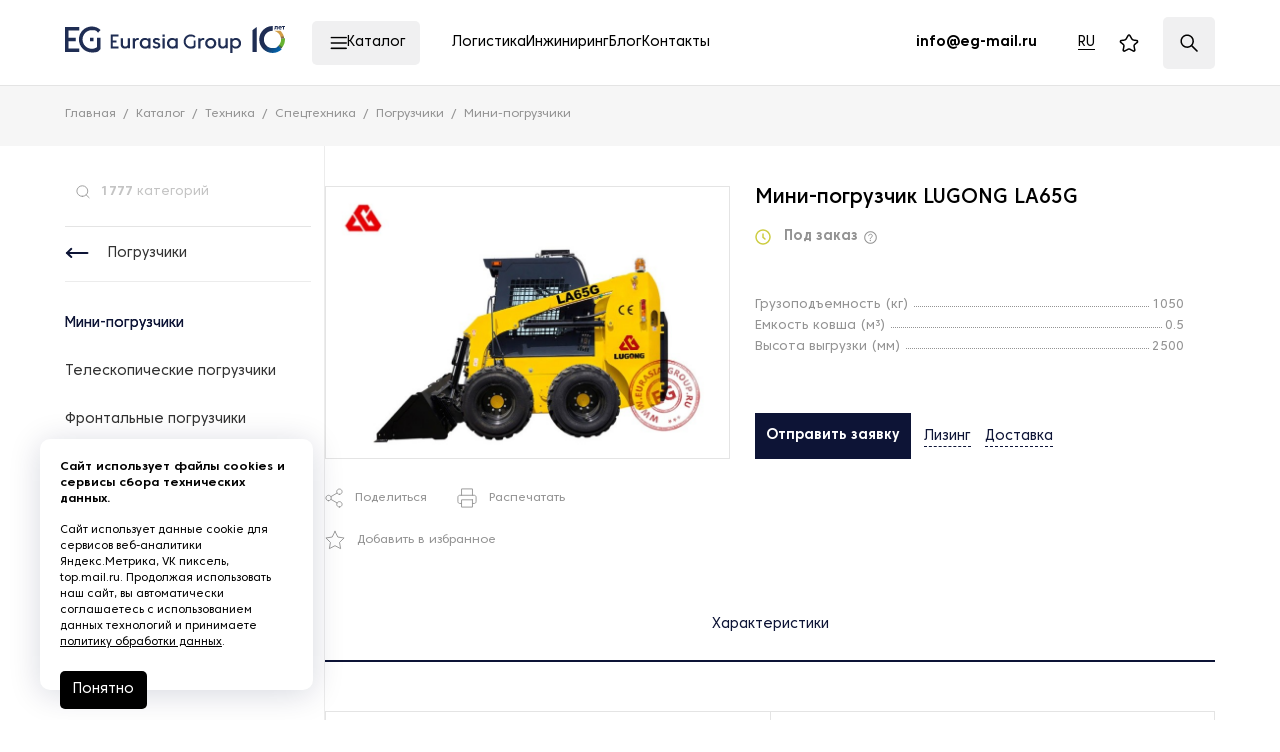

--- FILE ---
content_type: text/css
request_url: https://eurasia-group.ru/local/assets/local/vue-app-products/vue-app-products.abd428df397fde6a2895.css?1763443024
body_size: 4709
content:
.catalog-search-results{background:#fff;bottom:0;display:flex;flex-direction:column;left:0;padding:9px 13px 20px 0;position:absolute;right:0;top:60px;width:100%;z-index:20!important}.catalog-search-results__top{color:#333;flex-shrink:0;font-size:12px;line-height:14px}.catalog-search-results__content{flex-grow:1;margin-top:30px;min-height:0}.catalog-search-results__wrapper{height:100%;overflow-x:hidden;overflow-y:auto;overflow:hidden auto}.catalog-search-results.catalog-search-results_active{opacity:1}.catalog-search-results__items{margin-top:-20px;padding-right:5px}.catalog-search-results__item{align-items:center;color:#878787;display:flex;font-size:12px;line-height:16px;margin-top:20px;transition:color .3s}.catalog-search-results__item:hover{color:#0d1436}.catalog-search-results__image-wrapper{align-items:center;display:flex;flex-shrink:0;height:40px;justify-content:center;width:40px}.catalog-search-results__image{max-height:100%;max-width:100%}.catalog-search-results__price{align-items:center;display:flex;margin-top:5px}.catalog-search-results__price-value{font-size:14px;font-weight:700}.catalog-search-results__price-old-value{color:#000;font-size:13px;margin-left:15px;-webkit-text-decoration:line-through;text-decoration:line-through}@media only screen and (min-width:768px){.catalog-search-results__top{font-size:10px}.catalog-search-results__item{font-size:11px}}@media only screen and (min-width:1280px){.catalog-search-results__items{padding-right:15px}.catalog-search-results__top{font-size:11px}.catalog-search-results__item{font-size:13px}}.sidebar-menu-item:hover>.sidebar-menu-current,.sidebar-menu-item:hover>.sidebar-menu-item__link,.sidebar-menu-item_active>.sidebar-menu-current,.sidebar-menu-item_active>.sidebar-menu-item__link{color:#0d1436;cursor:pointer;text-shadow:0 0 0 #0d1436}.sidebar-menu-item:last-child .sidebar-menu-item__link{padding-bottom:0}.sidebar-menu-item__link{display:block;padding:15px 29px 15px 0;transition:.3s}.sidebar-menu-current__text{flex-grow:1;min-width:0;padding:15px 0}.sidebar-menu-current__button{flex-shrink:0;line-height:0;margin-top:2px;padding:15px 37px 15px 15px}.sidebar-menu-current__button path{transition:.3s}.sidebar-menu-current__button path[stroke]{stroke:#0d1436}.sidebar-menu-current__button path[fill]{fill:#0d1436}.sidebar-menu-current__button:hover path{stroke:#0d1436}@media only screen and (min-width:1280px){.sidebar-menu-item_active:hover>.sidebar-menu-current,.sidebar-menu-item_active:hover>.sidebar-menu-item__link{color:#053c82}.sidebar-menu-item_active:hover>.sidebar-menu-current .sidebar-menu-current__button path[stroke]{stroke:#053c82}}@media screen and (min-width:1280px)and (max-width:1365px){.sidebar-menu-current__button{padding-left:10px;padding-right:10px}}.sidebar-menu-content{background-color:#fff;bottom:0;display:flex;flex-direction:column;height:100%;left:0;overflow:hidden;position:absolute;right:0;top:0;width:100%;z-index:0}.sidebar-menu-content_next{transform:translateX(100%)}.sidebar-menu-content_active{transform:none;transition:transform .3s,z-index 0s;z-index:1}.sidebar-menu-content_prev{transform:translateX(100%);transition:transform .3s,z-index 0s}.sidebar-menu-list{flex:1;height:100%;min-height:0;overflow:hidden;overflow-y:auto;overscroll-behavior:contain;transition:.3s}.sidebar-menu-list::-webkit-scrollbar{background:linear-gradient(90deg,hsla(0,0%,100%,0),hsla(0,0%,100%,0) 49%,#ececec 50%,hsla(0,0%,100%,0) 51%,hsla(0,0%,100%,0));-webkit-transition:.3s;transition:.3s;width:3px}.sidebar-menu-list::-webkit-scrollbar-thumb{background:#9f9f9f;-webkit-transition:.3s;transition:.3s;width:3px}.page.is-firefox .sidebar-menu-list{scrollbar-color:#9f9f9f #ececec;scrollbar-width:thin}.sidebar-menu-back{align-items:center;border-bottom:1px solid #ececec;display:flex;flex-shrink:0;margin-bottom:18px;padding-bottom:18px;transition:.3s;width:auto}.sidebar-menu-back__button svg path{transition:.3s}.sidebar-menu-back__button svg path[stroke]{stroke:#0d1436}.sidebar-menu-back__button svg path[fill]{fill:#0d1436}.sidebar-menu-back__button:hover svg path[stroke]{stroke:#053c82}.sidebar-menu-back__button:hover svg path[fill]{fill:#053c82}.sidebar-menu-section{font-size:14px;line-height:18px;margin-left:10px;transition:.3s}.sidebar-menu-section:hover{color:#0d1436;text-shadow:0 0 0 #0d1436}@media only screen and (min-width:1280px){.sidebar-menu-list::-webkit-scrollbar,.sidebar-menu-list::-webkit-scrollbar-thumb{background:transparent}.page.is-firefox .sidebar-menu-list{scrollbar-color:transparent transparent}}.sidebar-menu{background-color:#fff;color:#333;font-size:14px;height:100%;line-height:18px;margin-top:18px;max-height:100vh;min-height:500px;position:relative;width:calc(100% - 10px)}.sidebar-menu-view{height:100%;overflow:hidden;position:relative}.sidebar-menu-current{align-items:flex-start;display:flex;justify-content:space-between;transition:.3s}@media screen and (max-height:650px){.sidebar-menu{min-height:auto}}@media only screen and (min-width:1280px){.sidebar-menu{width:calc(100% - 13px)}.sidebar-menu:hover .sidebar-menu-list::-webkit-scrollbar{background:linear-gradient(90deg,hsla(0,0%,100%,0),hsla(0,0%,100%,0) 49%,#ececec 50%,hsla(0,0%,100%,0) 51%,hsla(0,0%,100%,0))}.sidebar-menu:hover .sidebar-menu-list::-webkit-scrollbar-thumb{background:#9f9f9f}.sidebar-menu:hover .sidebar-menu-list::-webkit-scrollbar-thumb:hover{background:#0d1436}.page.is-firefox .sidebar-menu:hover .sidebar-menu-list{scrollbar-color:#9f9f9f #ececec}}@media screen and (min-width:1400px){.sidebar-menu{min-height:612px}}.catalog-search-wrapper{display:flex;flex-direction:column;flex-shrink:0;height:100%;padding-bottom:20px;position:relative}.products-sidebar:not(products-sidebar_menu-only) .catalog-search-wrapper{height:auto}.filter-trigger{align-items:center;background-color:#0d1436;color:#fff;display:flex;font-size:14px;font-weight:400;line-height:1.1;padding:9px 10px}.filter-trigger__count{flex-shrink:0;margin-left:5px}.filter-trigger__icon{flex-shrink:0;height:auto;margin-left:6px;width:15px}.filter-reset{align-self:flex-start;color:#878787;font-size:12px;font-weight:400;line-height:1.1;padding:10px 0}.filter-reset:hover .filter-reset__text{border-color:transparent}.filter-reset__text{border-bottom:1px dashed;padding-bottom:1px;transition:.3s}.filter-top{background:#fff;color:#000;flex-shrink:0;font-size:18px;font-weight:400;height:60px;justify-content:space-between;line-height:1.1;margin:0 auto;max-width:410px;padding:0 16px;width:100%}.filter-top,.filter-top-title{align-items:center;display:flex}.filter-top__close{height:30px;line-height:0;margin-left:10px;margin-right:-4px;padding:8px;width:30px}.filter-top__close svg{height:auto;max-width:15px}@media only screen and (min-width:768px){.filter-top{max-width:none;padding:0 20px}}.filter-footer{background-color:#fff;margin:0 auto;max-width:410px;padding:35px 16px 16px;width:100%}.filter__reset,.filter__submit{font-size:18px;font-weight:400;line-height:1.1;padding:15px 30px;width:100%}.filter__submit{background-color:#0d1436;color:#fff}.filter__reset{background-color:#fff;border:none;color:#878787}.filter__reset-text{border-bottom:1px dashed}@media only screen and (min-width:768px){.filter-footer{max-width:none;padding:40px 20px 10px}}.checkbox-list-content{padding-right:15px}.checkbox-list-title{font-size:16px;font-weight:400;line-height:1.1}.checkbox-list-search__icon{height:18px;left:20px;line-height:0;margin-top:-9px;position:absolute;top:50%;width:18px}.checkbox-list-search__icon svg{height:100%;width:100%}.checkbox-list-expander{margin-top:20px}.checkbox-list-expander_unset .checkbox-list-expander-toggle-container{display:none}.checkbox-list-expander_unset .checkbox-list-expander-hidden{margin-bottom:0;max-height:none;overflow:visible;overflow:initial}.checkbox-list-expander-hidden{margin-bottom:-12px;overflow:hidden;transition:.3s}.checkbox-list-expander-toggle-container{margin-top:20px}.checkbox-list-expander-toggle{align-items:center;color:#878787;display:flex;font-size:12px;font-weight:400;line-height:1.1;width:100%}.checkbox-list-expander-toggle:focus{outline:none}.checkbox-list-expander-toggle__text{border-bottom:1px dashed}.checkbox-list-overlay{background-color:rgba(0,0,0,.25);border-radius:4px;bottom:-20px;left:-10px;position:absolute;right:-10px;top:0;z-index:10}.checkbox-list{display:grid;list-style-type:none;margin:0;padding:0;grid-gap:0 18px}.checkbox-list_2-cols{grid-template-columns:repeat(2,1fr)}.checkbox-list_3-cols{grid-template-columns:repeat(3,1fr)}.checkbox-list-item_choose-all{grid-column:1/-1;width:100%}@media only screen and (min-width:768px){.checkbox-list-content{padding:0}}@media only screen and (min-width:1280px){.checkbox-list{grid-gap:0}.checkbox-list-content{max-height:217px;overflow-x:hidden;overflow-y:auto;padding-right:0}.checkbox-list-content::-webkit-scrollbar{background-color:hsla(0,0%,85%,.5);width:5px}.checkbox-list-content::-webkit-scrollbar-thumb{background-color:rgba(88,88,88,.6)}.checkbox-list-item .filter-checkbox{border-bottom:1px solid #f2f2f2}.checkbox-list-item:last-child .filter-checkbox{border:none}}.range{padding:28px 0 0;position:relative}.range-title{font-size:16px;font-weight:400;line-height:1.1}.range-controls{align-items:center;display:flex;position:relative;width:100%}.range-controls__splitter{color:#878787;flex-shrink:0;margin:0 11px}.range-item{align-items:center;display:flex;flex:1;z-index:0}.range__control{background-color:#f6f6f6;border:1px solid #878787;font-family:inherit;font-size:16px;font-weight:400;height:45px;line-height:18px;padding:0;text-align:center;width:100%}.range__control:focus{outline:none}.range__control::-webkit-inner-spin-button,.range__control::-webkit-outer-spin-button{-webkit-appearance:none;margin:0}.range-slider{margin-top:30px}.range-slider .vue-slider-rail{background:#e4e4e4}.range-slider .vue-slider-dot{border-radius:50%}.range-slider .vue-slider-dot,.range-slider .vue-slider-process{background-color:#0d1436;cursor:pointer}.range-overlay{background-color:rgba(0,0,0,.25);border-radius:4px;bottom:-20px;left:-10px;position:absolute;right:-10px;top:0;z-index:10}@media only screen and (min-width:1280px){.range{padding:0}.range-body{padding:20px 16px}.range-item{display:block}.range__control-label{font-size:13px;line-height:1.1;margin-bottom:4px}.range-min{margin-right:16px}.range__control{font-size:13px;height:38px;line-height:1.1;padding:11px 20px}.range-slider{margin-top:24px}}.filter-checkbox{align-items:center;color:#000;cursor:pointer;display:flex;font-size:12px;font-weight:400;line-height:1.1;padding:10px 0;position:relative;-webkit-user-select:none;-moz-user-select:none;user-select:none;width:100%}.filter-checkbox_color{padding:9px 0}.filter-checkbox_disabled{color:#939393;cursor:not-allowed}.filter-checkbox__marker{background-color:#f6f6f6;border:1px solid #939393;flex-shrink:0;height:14px;line-height:0;margin-right:10px;padding:5px;position:relative;transition:.3s;width:14px}.filter-checkbox__marker svg{height:100%;width:100%}.filter-checkbox__marker:after{background-image:url([data-uri]);background-position:50%;background-repeat:no-repeat;background-size:contain;content:"";height:8px;left:50%;opacity:0;position:absolute;top:50%;transform:translate(-50%,-50%);transition:opacity .3s;width:11px}.filter-checkbox__text{transition:.3s}.filter-checkbox__control:checked~.filter-checkbox__marker{background-color:#fff;border-color:#0d1436}.filter-checkbox__control:checked~.filter-checkbox__marker:after{opacity:1}.filter-checkbox__marker_color{border-color:transparent;height:30px;padding:2px;width:30px}.filter-checkbox__marker_color svg{display:none}.filter-checkbox__color-filler{border:1px solid #fff;border-radius:50%;display:block;height:100%;width:100%}.filter-checkbox__control:checked~.filter-checkbox__marker_color{background-color:transparent;border-color:rgba(0,0,0,.6)}@media only screen and (min-width:768px){.filter-checkbox_choose-all{padding-bottom:5px}}@media only screen and (min-width:1280px){.filter-checkbox{padding:13px 20px 13px 14px;transition:background-color .3s}.filter-checkbox:not(.filter-checkbox_disabled):hover{background-color:#f4f4f4}}.filter-form{background-color:#fff;bottom:0;display:flex;flex-direction:column;height:100%;left:0;position:fixed;right:0;top:0;z-index:1002}.filter-list{height:100%;margin:0 auto;max-width:410px;min-height:0;overflow:hidden;padding:18px 5px 0 16px;width:100%}.filter-list-inner{height:100%;margin:0 0 0 -10px;overflow:hidden;overflow-y:auto;overscroll-behavior:contain;padding:0 14px 0 10px}.page.is-firefox .filter-list-inner{scrollbar-color:rgba(88,88,88,.7) hsla(0,0%,85%,.5);scrollbar-width:thin}.filter-list-inner::-webkit-scrollbar{width:2px}.filter-list-inner::-webkit-scrollbar-track{background-color:hsla(0,0%,85%,.5)}.filter-list-inner::-webkit-scrollbar-thumb{background-color:rgba(88,88,88,.7);border-radius:4px}.accordion-item_expand .accordion-trigger__icon{transform:rotate(-180deg)}.accordion-trigger{align-items:center;display:flex;flex-shrink:0;justify-content:flex-end;width:63px}.accordion-trigger__icon{height:8px;line-height:0;margin-left:auto;transition:.3s;width:12px}.accordion-trigger__icon svg{height:100%;width:100%}.filter-form-control-reset{align-items:center;color:hsla(0,5%,8%,.6);display:flex;font-size:12px;font-weight:500;line-height:18px}.filter-form-control-reset__icon{flex-shrink:0;height:10px;line-height:0;margin-left:7px;width:10px}.filter-form-control-reset__icon svg{height:100%;width:100%}.filter-group{margin-bottom:50px}.filter-group:last-child{border-bottom:none;margin-bottom:0}@media only screen and (min-width:768px){.filter-form{left:auto;max-width:430px;width:100%}.filter-list{max-width:none;padding:0 10px 0 20px}.filter-list-inner{padding-right:48px}.filter-list-inner-inner{width:380px}.filter-group{margin-bottom:30px}}@media only screen and (min-width:1280px){.filter-form{background-color:transparent;max-width:none;position:relative;z-index:2}.filter-list,.filter-list-inner{overflow:visible;padding:0}.filter-list-inner{height:auto;margin:0}.filter-list-inner-inner{display:flex;flex-wrap:wrap;margin-right:-20px;width:calc(100% + 20px)}.filter-control-body{background-color:#fff;box-shadow:0 0 20px rgba(0,0,0,.2)}.filter-control-hidden{left:-20px;padding:6px 20px 20px;position:absolute;width:320px;z-index:2}.filter-group{margin-bottom:20px;margin-right:20px;position:relative}.filter-control-dropdown.dropdown_expand .filter-control-dropdown-icon{transform:rotate(180deg)}.filter-control-dropdown-current{align-items:center;background-color:#f6f6f6;color:#000;display:flex;font-size:12px;font-weight:400;height:34px;line-height:1;padding:0 10px;transition:background-color .3s}.filter-control-dropdown-current:focus{outline:none}.filter-control-dropdown-current_active{background-color:#0d1436;color:#fff}.filter-control-dropdown-current_active .filter-control-dropdown-icon path{stroke:#fff}.filter-control-dropdown-icon{flex-shrink:0;height:auto;margin-left:17px;transition:.3s;width:9px}.filter-control-dropdown-icon path{stroke:#0d1436}}.filter-stack-wrapper{margin-top:5px;min-width:0;overflow:hidden;width:100%}.filter-stack-wrapper .filter-stack{min-height:15px}.filter-stack-wrapper .filter-stack-item{width:auto}.filter-stack-wrapper .filter-stack-button{align-items:center;color:#878787;display:flex;font-size:12px;font-weight:400;line-height:1.1}.filter-stack-wrapper .filter-stack-button__icon{height:9px;line-height:0;margin-right:6px;width:9px}.filter-stack-wrapper .filter-stack-button__icon svg{height:100%;width:100%}@media only screen and (max-width:1279px){.filter-toolbar{align-items:center;display:flex;justify-content:space-between}}@media only screen and (min-width:1280px){.filter{position:relative;z-index:5}}.favorite-link{position:relative}.favorite-link:hover .favorite-link__text{opacity:1;transform:translate(-50%);transition:.3s;visibility:visible}.favorite-link__count{align-items:center;background-color:#000;border-radius:50%;bottom:-7px;color:#fff;display:flex;font-size:8px;font-weight:600;height:15px;justify-content:center;line-height:100%;position:absolute;right:-4px;width:15px}.favorite-link__text{background-color:#fff;border-radius:4px;color:#000;display:block;filter:drop-shadow(0 4px 32px rgba(0,16,61,.1607843137));font-size:11px;left:50%;line-height:16px;opacity:0;padding:6px 10px;position:absolute;top:calc(100% + 11px);transform:translate(-50%,-5px);transition:.3s .3s;visibility:hidden}.favorite-link__text:after{border:4px solid transparent;border-bottom:6px solid #fff;border-top:none;bottom:100%;content:"";left:50%;position:absolute;transform:translateX(-50%)}.favorites-sections-empty p[data-v-592f4086]:first-child{margin-top:0}.favorites-sections-empty a[data-v-592f4086]{color:#3a5ead;transition:.3s}.favorite-button_active .button__text,.favorites-sections-empty a[data-v-592f4086]:hover{color:#0d1436}.favorite-button_active svg path{fill:#0d1436;stroke:#0d1436}.mega-menu-root[data-v-3d59f754]{flex-shrink:0;max-width:360px;min-width:252px;overflow-x:hidden;overflow-y:auto;overflow:hidden auto;padding:13px 20px 20px 19px;position:relative}.mega-menu-root[data-v-3d59f754]:after{border-right:1px solid #e4e4e4;content:"";height:100%;position:absolute;right:0;top:0}.mega-menu-root.mega-menu-root_need-scroll[data-v-3d59f754]:hover:after{border-color:transparent}.mega-menu-root[data-v-3d59f754]::-webkit-scrollbar{background:transparent;width:5px}.mega-menu-root[data-v-3d59f754]:hover::-webkit-scrollbar{background:#d6d4d6;background:linear-gradient(90deg,hsla(300,2%,84%,0),hsla(300,2%,84%,0) 32%,#d6d4d6 0,#d6d4d6 66%,hsla(300,2%,84%,0) 0,hsla(300,2%,84%,0))}.mega-menu-root[data-v-3d59f754]:hover::-webkit-scrollbar-thumb{background-color:#000}.mega-menu-root[data-v-3d59f754]::-webkit-scrollbar-thumb{background-color:transparent;border-radius:100px;width:100%}.page.is-firefox .mega-menu-root[data-v-3d59f754]{scrollbar-color:#000 #d6d4d6;scrollbar-width:thin}.mega-menu-root__items[data-v-3d59f754]{color:#000;display:flex;flex-direction:column;font-size:11px;font-weight:600;gap:14px 0;line-height:16px;list-style-type:none;margin:0;padding:0;text-transform:uppercase}.mega-menu-root__item_active .mega-menu-root__item-link[data-v-3d59f754]{background-color:#f0f0f1}.mega-menu-root__item-link[data-v-3d59f754]{align-items:center;border-radius:5px;display:flex;gap:0 8px;min-height:52px;padding:10px 16px 10px 28px;transition:.3s}.mega-menu-root__item-link[data-v-3d59f754]:hover{background-color:#f0f0f1}.mega-menu-root__item-icon[data-v-3d59f754]{align-items:center;display:flex;flex-shrink:0;height:18px;justify-content:flex-start;width:18px}.mega-menu-root__item-icon img[data-v-3d59f754]{height:100%;width:auto}.mega-menu-child[data-v-280bc7dd]{animation:fade-out-animation-data-v-280bc7dd .3s 1 forwards;display:flex;flex-direction:column;height:100%;min-height:0;opacity:0;padding:29px 20px;transition:.3s;visibility:hidden}.mega-menu-child_hide[data-v-280bc7dd]{animation:fade-in-animation-data-v-280bc7dd .3s 1 forwards;opacity:0;visibility:hidden}.mega-menu-child:hover .mega-menu-child__items[data-v-280bc7dd]::-webkit-scrollbar{background:#d6d4d6;background:linear-gradient(90deg,hsla(300,2%,84%,0),hsla(300,2%,84%,0) 32%,#d6d4d6 0,#d6d4d6 66%,hsla(300,2%,84%,0) 0,hsla(300,2%,84%,0))}.mega-menu-child:hover .mega-menu-child__items[data-v-280bc7dd]::-webkit-scrollbar-thumb{background-color:#000}.mega-menu-child__title[data-v-280bc7dd]{align-items:flex-start;display:flex;flex-shrink:0;gap:0 10px;margin-bottom:28px;min-height:40px}.mega-menu-child__title-link[data-v-280bc7dd]{color:#0d1436;font-size:14px;font-weight:500;line-height:20px;text-transform:uppercase;transition:.3s}.mega-menu-child__title-link em[data-v-280bc7dd]{color:#6e7883;font-size:11px;font-style:normal;font-weight:400;line-height:13px;margin-bottom:3px;margin-left:10px}.mega-menu-child__title-link[data-v-280bc7dd]:hover{color:#6e7883}.mega-menu-child__items[data-v-280bc7dd]{color:#34424f;flex-grow:1;font-size:13px;font-weight:400;line-height:16px;list-style-type:none;margin:0 -20px;min-height:0;overflow-x:hidden;overflow-y:auto;overflow:hidden auto;padding:0 20px}.mega-menu-child__items[data-v-280bc7dd]::-webkit-scrollbar{background:transparent;width:5px}.mega-menu-child__items[data-v-280bc7dd]::-webkit-scrollbar-thumb{background-color:transparent;border-radius:100px;width:100%}.page.is-firefox .mega-menu-child__items[data-v-280bc7dd]{scrollbar-color:#000 #d6d4d6;scrollbar-width:thin}.mega-menu-child__item[data-v-280bc7dd]{align-items:center;color:#6e7883;display:flex;gap:19px;margin-bottom:16px;position:relative;transition:.3s}.mega-menu-child__item[data-v-280bc7dd]:hover,.mega-menu-child__item_active[data-v-280bc7dd]{color:#34424f}.mega-menu-child__item:hover .mega-menu-child__item-icon[data-v-280bc7dd],.mega-menu-child__item_active .mega-menu-child__item-icon[data-v-280bc7dd]{opacity:1}.mega-menu-child__item-icon-wrap[data-v-280bc7dd]{align-items:center;display:flex;flex-shrink:0;height:20px;justify-content:center;width:24px}.mega-menu-child__item-icon[data-v-280bc7dd]{max-height:20px;max-width:24px;opacity:.7;-webkit-transform:translateZ(0);transition:.3s}@media only screen and (min-width:1920px){.mega-menu-child[data-v-280bc7dd]{padding:27px 30px}.mega-menu-child__title-link[data-v-280bc7dd]{font-size:16px;line-height:22px}.mega-menu-child__items[data-v-280bc7dd]{margin:0 -30px;padding:0 30px}}@keyframes fade-out-animation-data-v-280bc7dd{0%{opacity:0;visibility:hidden}to{opacity:1;visibility:visible}}@keyframes fade-in-animation-data-v-280bc7dd{0%{opacity:1;visibility:visible}to{opacity:0;visibility:hidden}}.mega-menu-close[data-v-70dd2a41]{align-items:center;align-self:flex-start;background-color:transparent;border-radius:5px;color:#000;display:flex;font-size:14px;font-weight:400;gap:0 17px;line-height:22px;margin:13px 12px 0 auto;padding:15px 14px;text-transform:uppercase;transition:.3s}.mega-menu-close[data-v-70dd2a41]:hover{background-color:#f0f0f1}.mega-menu[data-v-0b27af76]{background-color:#fff;display:flex;height:calc(100vh - 86px);left:50%;max-width:1613px;position:fixed;top:86px;transform:translateX(-50%);width:calc(100vw - 130px)}.mega-menu-columns[data-v-0b27af76]{display:grid;flex-grow:1;grid-template-columns:repeat(3,minmax(0,1fr));margin-right:12px;min-width:0;opacity:0;position:relative;transition:.3s;visibility:hidden;z-index:0}.mega-menu-columns.mega-menu-columns_show[data-v-0b27af76]{opacity:1;visibility:visible}.mega-menu__bg-active[data-v-0b27af76]{background-color:#f0f0f1;height:100%;left:0;position:absolute;transition:.3s;width:0;z-index:-1}@media only screen and (min-width:1920px){.mega-menu[data-v-0b27af76]{height:calc(100vh - 86px);top:86px}.mega-menu-columns[data-v-0b27af76]{margin-right:20px}}

--- FILE ---
content_type: application/javascript
request_url: https://eurasia-group.ru/local/assets/local/bundle-common/bundle-common.6536b9078d065679f67e.js?1766538455
body_size: 29326
content:
/*! For license information please see bundle-common.6536b9078d065679f67e.js.LICENSE.txt */
(()=>{var t={2543:function(t,n,e){var r;t=e.nmd(t),function(){var i,u="Expected a function",o="__lodash_hash_undefined__",a="__lodash_placeholder__",c=16,s=32,l=64,f=128,h=256,p=1/0,d=9007199254740991,v=NaN,_=4294967295,g=[["ary",f],["bind",1],["bindKey",2],["curry",8],["curryRight",c],["flip",512],["partial",s],["partialRight",l],["rearg",h]],y="[object Arguments]",m="[object Array]",w="[object Boolean]",b="[object Date]",x="[object Error]",k="[object Function]",C="[object GeneratorFunction]",L="[object Map]",S="[object Number]",M="[object Object]",j="[object Promise]",E="[object RegExp]",A="[object Set]",O="[object String]",I="[object Symbol]",T="[object WeakMap]",z="[object ArrayBuffer]",R="[object DataView]",B="[object Float32Array]",H="[object Float64Array]",W="[object Int8Array]",q="[object Int16Array]",U="[object Int32Array]",G="[object Uint8Array]",P="[object Uint8ClampedArray]",$="[object Uint16Array]",D="[object Uint32Array]",F=/\b__p \+= '';/g,N=/\b(__p \+=) '' \+/g,V=/(__e\(.*?\)|\b__t\)) \+\n'';/g,Z=/&(?:amp|lt|gt|quot|#39);/g,K=/[&<>"']/g,Y=RegExp(Z.source),X=RegExp(K.source),J=/<%-([\s\S]+?)%>/g,Q=/<%([\s\S]+?)%>/g,tt=/<%=([\s\S]+?)%>/g,nt=/\.|\[(?:[^[\]]*|(["'])(?:(?!\1)[^\\]|\\.)*?\1)\]/,et=/^\w*$/,rt=/[^.[\]]+|\[(?:(-?\d+(?:\.\d+)?)|(["'])((?:(?!\2)[^\\]|\\.)*?)\2)\]|(?=(?:\.|\[\])(?:\.|\[\]|$))/g,it=/[\\^$.*+?()[\]{}|]/g,ut=RegExp(it.source),ot=/^\s+/,at=/\s/,ct=/\{(?:\n\/\* \[wrapped with .+\] \*\/)?\n?/,st=/\{\n\/\* \[wrapped with (.+)\] \*/,lt=/,? & /,ft=/[^\x00-\x2f\x3a-\x40\x5b-\x60\x7b-\x7f]+/g,ht=/[()=,{}\[\]\/\s]/,pt=/\\(\\)?/g,dt=/\$\{([^\\}]*(?:\\.[^\\}]*)*)\}/g,vt=/\w*$/,_t=/^[-+]0x[0-9a-f]+$/i,gt=/^0b[01]+$/i,yt=/^\[object .+?Constructor\]$/,mt=/^0o[0-7]+$/i,wt=/^(?:0|[1-9]\d*)$/,bt=/[\xc0-\xd6\xd8-\xf6\xf8-\xff\u0100-\u017f]/g,xt=/($^)/,kt=/['\n\r\u2028\u2029\\]/g,Ct="\\ud800-\\udfff",Lt="\\u0300-\\u036f\\ufe20-\\ufe2f\\u20d0-\\u20ff",St="\\u2700-\\u27bf",Mt="a-z\\xdf-\\xf6\\xf8-\\xff",jt="A-Z\\xc0-\\xd6\\xd8-\\xde",Et="\\ufe0e\\ufe0f",At="\\xac\\xb1\\xd7\\xf7\\x00-\\x2f\\x3a-\\x40\\x5b-\\x60\\x7b-\\xbf\\u2000-\\u206f \\t\\x0b\\f\\xa0\\ufeff\\n\\r\\u2028\\u2029\\u1680\\u180e\\u2000\\u2001\\u2002\\u2003\\u2004\\u2005\\u2006\\u2007\\u2008\\u2009\\u200a\\u202f\\u205f\\u3000",Ot="['’]",It="["+Ct+"]",Tt="["+At+"]",zt="["+Lt+"]",Rt="\\d+",Bt="["+St+"]",Ht="["+Mt+"]",Wt="[^"+Ct+At+Rt+St+Mt+jt+"]",qt="\\ud83c[\\udffb-\\udfff]",Ut="[^"+Ct+"]",Gt="(?:\\ud83c[\\udde6-\\uddff]){2}",Pt="[\\ud800-\\udbff][\\udc00-\\udfff]",$t="["+jt+"]",Dt="\\u200d",Ft="(?:"+Ht+"|"+Wt+")",Nt="(?:"+$t+"|"+Wt+")",Vt="(?:['’](?:d|ll|m|re|s|t|ve))?",Zt="(?:['’](?:D|LL|M|RE|S|T|VE))?",Kt="(?:"+zt+"|"+qt+")"+"?",Yt="["+Et+"]?",Xt=Yt+Kt+("(?:"+Dt+"(?:"+[Ut,Gt,Pt].join("|")+")"+Yt+Kt+")*"),Jt="(?:"+[Bt,Gt,Pt].join("|")+")"+Xt,Qt="(?:"+[Ut+zt+"?",zt,Gt,Pt,It].join("|")+")",tn=RegExp(Ot,"g"),nn=RegExp(zt,"g"),en=RegExp(qt+"(?="+qt+")|"+Qt+Xt,"g"),rn=RegExp([$t+"?"+Ht+"+"+Vt+"(?="+[Tt,$t,"$"].join("|")+")",Nt+"+"+Zt+"(?="+[Tt,$t+Ft,"$"].join("|")+")",$t+"?"+Ft+"+"+Vt,$t+"+"+Zt,"\\d*(?:1ST|2ND|3RD|(?![123])\\dTH)(?=\\b|[a-z_])","\\d*(?:1st|2nd|3rd|(?![123])\\dth)(?=\\b|[A-Z_])",Rt,Jt].join("|"),"g"),un=RegExp("["+Dt+Ct+Lt+Et+"]"),on=/[a-z][A-Z]|[A-Z]{2}[a-z]|[0-9][a-zA-Z]|[a-zA-Z][0-9]|[^a-zA-Z0-9 ]/,an=["Array","Buffer","DataView","Date","Error","Float32Array","Float64Array","Function","Int8Array","Int16Array","Int32Array","Map","Math","Object","Promise","RegExp","Set","String","Symbol","TypeError","Uint8Array","Uint8ClampedArray","Uint16Array","Uint32Array","WeakMap","_","clearTimeout","isFinite","parseInt","setTimeout"],cn=-1,sn={};sn[B]=sn[H]=sn[W]=sn[q]=sn[U]=sn[G]=sn[P]=sn[$]=sn[D]=!0,sn[y]=sn[m]=sn[z]=sn[w]=sn[R]=sn[b]=sn[x]=sn[k]=sn[L]=sn[S]=sn[M]=sn[E]=sn[A]=sn[O]=sn[T]=!1;var ln={};ln[y]=ln[m]=ln[z]=ln[R]=ln[w]=ln[b]=ln[B]=ln[H]=ln[W]=ln[q]=ln[U]=ln[L]=ln[S]=ln[M]=ln[E]=ln[A]=ln[O]=ln[I]=ln[G]=ln[P]=ln[$]=ln[D]=!0,ln[x]=ln[k]=ln[T]=!1;var fn={"\\":"\\","'":"'","\n":"n","\r":"r","\u2028":"u2028","\u2029":"u2029"},hn=parseFloat,pn=parseInt,dn="object"==typeof e.g&&e.g&&e.g.Object===Object&&e.g,vn="object"==typeof self&&self&&self.Object===Object&&self,_n=dn||vn||Function("return this")(),gn=n&&!n.nodeType&&n,yn=gn&&t&&!t.nodeType&&t,mn=yn&&yn.exports===gn,wn=mn&&dn.process,bn=function(){try{var t=yn&&yn.require&&yn.require("util").types;return t||wn&&wn.binding&&wn.binding("util")}catch(t){}}(),xn=bn&&bn.isArrayBuffer,kn=bn&&bn.isDate,Cn=bn&&bn.isMap,Ln=bn&&bn.isRegExp,Sn=bn&&bn.isSet,Mn=bn&&bn.isTypedArray;function jn(t,n,e){switch(e.length){case 0:return t.call(n);case 1:return t.call(n,e[0]);case 2:return t.call(n,e[0],e[1]);case 3:return t.call(n,e[0],e[1],e[2])}return t.apply(n,e)}function En(t,n,e,r){for(var i=-1,u=null==t?0:t.length;++i<u;){var o=t[i];n(r,o,e(o),t)}return r}function An(t,n){for(var e=-1,r=null==t?0:t.length;++e<r&&!1!==n(t[e],e,t););return t}function On(t,n){for(var e=null==t?0:t.length;e--&&!1!==n(t[e],e,t););return t}function In(t,n){for(var e=-1,r=null==t?0:t.length;++e<r;)if(!n(t[e],e,t))return!1;return!0}function Tn(t,n){for(var e=-1,r=null==t?0:t.length,i=0,u=[];++e<r;){var o=t[e];n(o,e,t)&&(u[i++]=o)}return u}function zn(t,n){return!!(null==t?0:t.length)&&Dn(t,n,0)>-1}function Rn(t,n,e){for(var r=-1,i=null==t?0:t.length;++r<i;)if(e(n,t[r]))return!0;return!1}function Bn(t,n){for(var e=-1,r=null==t?0:t.length,i=Array(r);++e<r;)i[e]=n(t[e],e,t);return i}function Hn(t,n){for(var e=-1,r=n.length,i=t.length;++e<r;)t[i+e]=n[e];return t}function Wn(t,n,e,r){var i=-1,u=null==t?0:t.length;for(r&&u&&(e=t[++i]);++i<u;)e=n(e,t[i],i,t);return e}function qn(t,n,e,r){var i=null==t?0:t.length;for(r&&i&&(e=t[--i]);i--;)e=n(e,t[i],i,t);return e}function Un(t,n){for(var e=-1,r=null==t?0:t.length;++e<r;)if(n(t[e],e,t))return!0;return!1}var Gn=Zn("length");function Pn(t,n,e){var r;return e(t,function(t,e,i){if(n(t,e,i))return r=e,!1}),r}function $n(t,n,e,r){for(var i=t.length,u=e+(r?1:-1);r?u--:++u<i;)if(n(t[u],u,t))return u;return-1}function Dn(t,n,e){return n==n?function(t,n,e){var r=e-1,i=t.length;for(;++r<i;)if(t[r]===n)return r;return-1}(t,n,e):$n(t,Nn,e)}function Fn(t,n,e,r){for(var i=e-1,u=t.length;++i<u;)if(r(t[i],n))return i;return-1}function Nn(t){return t!=t}function Vn(t,n){var e=null==t?0:t.length;return e?Xn(t,n)/e:v}function Zn(t){return function(n){return null==n?i:n[t]}}function Kn(t){return function(n){return null==t?i:t[n]}}function Yn(t,n,e,r,i){return i(t,function(t,i,u){e=r?(r=!1,t):n(e,t,i,u)}),e}function Xn(t,n){for(var e,r=-1,u=t.length;++r<u;){var o=n(t[r]);o!==i&&(e=e===i?o:e+o)}return e}function Jn(t,n){for(var e=-1,r=Array(t);++e<t;)r[e]=n(e);return r}function Qn(t){return t?t.slice(0,_e(t)+1).replace(ot,""):t}function te(t){return function(n){return t(n)}}function ne(t,n){return Bn(n,function(n){return t[n]})}function ee(t,n){return t.has(n)}function re(t,n){for(var e=-1,r=t.length;++e<r&&Dn(n,t[e],0)>-1;);return e}function ie(t,n){for(var e=t.length;e--&&Dn(n,t[e],0)>-1;);return e}var ue=Kn({À:"A",Á:"A",Â:"A",Ã:"A",Ä:"A",Å:"A",à:"a",á:"a",â:"a",ã:"a",ä:"a",å:"a",Ç:"C",ç:"c",Ð:"D",ð:"d",È:"E",É:"E",Ê:"E",Ë:"E",è:"e",é:"e",ê:"e",ë:"e",Ì:"I",Í:"I",Î:"I",Ï:"I",ì:"i",í:"i",î:"i",ï:"i",Ñ:"N",ñ:"n",Ò:"O",Ó:"O",Ô:"O",Õ:"O",Ö:"O",Ø:"O",ò:"o",ó:"o",ô:"o",õ:"o",ö:"o",ø:"o",Ù:"U",Ú:"U",Û:"U",Ü:"U",ù:"u",ú:"u",û:"u",ü:"u",Ý:"Y",ý:"y",ÿ:"y",Æ:"Ae",æ:"ae",Þ:"Th",þ:"th",ß:"ss",Ā:"A",Ă:"A",Ą:"A",ā:"a",ă:"a",ą:"a",Ć:"C",Ĉ:"C",Ċ:"C",Č:"C",ć:"c",ĉ:"c",ċ:"c",č:"c",Ď:"D",Đ:"D",ď:"d",đ:"d",Ē:"E",Ĕ:"E",Ė:"E",Ę:"E",Ě:"E",ē:"e",ĕ:"e",ė:"e",ę:"e",ě:"e",Ĝ:"G",Ğ:"G",Ġ:"G",Ģ:"G",ĝ:"g",ğ:"g",ġ:"g",ģ:"g",Ĥ:"H",Ħ:"H",ĥ:"h",ħ:"h",Ĩ:"I",Ī:"I",Ĭ:"I",Į:"I",İ:"I",ĩ:"i",ī:"i",ĭ:"i",į:"i",ı:"i",Ĵ:"J",ĵ:"j",Ķ:"K",ķ:"k",ĸ:"k",Ĺ:"L",Ļ:"L",Ľ:"L",Ŀ:"L",Ł:"L",ĺ:"l",ļ:"l",ľ:"l",ŀ:"l",ł:"l",Ń:"N",Ņ:"N",Ň:"N",Ŋ:"N",ń:"n",ņ:"n",ň:"n",ŋ:"n",Ō:"O",Ŏ:"O",Ő:"O",ō:"o",ŏ:"o",ő:"o",Ŕ:"R",Ŗ:"R",Ř:"R",ŕ:"r",ŗ:"r",ř:"r",Ś:"S",Ŝ:"S",Ş:"S",Š:"S",ś:"s",ŝ:"s",ş:"s",š:"s",Ţ:"T",Ť:"T",Ŧ:"T",ţ:"t",ť:"t",ŧ:"t",Ũ:"U",Ū:"U",Ŭ:"U",Ů:"U",Ű:"U",Ų:"U",ũ:"u",ū:"u",ŭ:"u",ů:"u",ű:"u",ų:"u",Ŵ:"W",ŵ:"w",Ŷ:"Y",ŷ:"y",Ÿ:"Y",Ź:"Z",Ż:"Z",Ž:"Z",ź:"z",ż:"z",ž:"z",Ĳ:"IJ",ĳ:"ij",Œ:"Oe",œ:"oe",ŉ:"'n",ſ:"s"}),oe=Kn({"&":"&amp;","<":"&lt;",">":"&gt;",'"':"&quot;","'":"&#39;"});function ae(t){return"\\"+fn[t]}function ce(t){return un.test(t)}function se(t){var n=-1,e=Array(t.size);return t.forEach(function(t,r){e[++n]=[r,t]}),e}function le(t,n){return function(e){return t(n(e))}}function fe(t,n){for(var e=-1,r=t.length,i=0,u=[];++e<r;){var o=t[e];o!==n&&o!==a||(t[e]=a,u[i++]=e)}return u}function he(t){var n=-1,e=Array(t.size);return t.forEach(function(t){e[++n]=t}),e}function pe(t){var n=-1,e=Array(t.size);return t.forEach(function(t){e[++n]=[t,t]}),e}function de(t){return ce(t)?function(t){var n=en.lastIndex=0;for(;en.test(t);)++n;return n}(t):Gn(t)}function ve(t){return ce(t)?function(t){return t.match(en)||[]}(t):function(t){return t.split("")}(t)}function _e(t){for(var n=t.length;n--&&at.test(t.charAt(n)););return n}var ge=Kn({"&amp;":"&","&lt;":"<","&gt;":">","&quot;":'"',"&#39;":"'"});var ye=function t(n){var e,r=(n=null==n?_n:ye.defaults(_n.Object(),n,ye.pick(_n,an))).Array,at=n.Date,Ct=n.Error,Lt=n.Function,St=n.Math,Mt=n.Object,jt=n.RegExp,Et=n.String,At=n.TypeError,Ot=r.prototype,It=Lt.prototype,Tt=Mt.prototype,zt=n["__core-js_shared__"],Rt=It.toString,Bt=Tt.hasOwnProperty,Ht=0,Wt=(e=/[^.]+$/.exec(zt&&zt.keys&&zt.keys.IE_PROTO||""))?"Symbol(src)_1."+e:"",qt=Tt.toString,Ut=Rt.call(Mt),Gt=_n._,Pt=jt("^"+Rt.call(Bt).replace(it,"\\$&").replace(/hasOwnProperty|(function).*?(?=\\\()| for .+?(?=\\\])/g,"$1.*?")+"$"),$t=mn?n.Buffer:i,Dt=n.Symbol,Ft=n.Uint8Array,Nt=$t?$t.allocUnsafe:i,Vt=le(Mt.getPrototypeOf,Mt),Zt=Mt.create,Kt=Tt.propertyIsEnumerable,Yt=Ot.splice,Xt=Dt?Dt.isConcatSpreadable:i,Jt=Dt?Dt.iterator:i,Qt=Dt?Dt.toStringTag:i,en=function(){try{var t=hu(Mt,"defineProperty");return t({},"",{}),t}catch(t){}}(),un=n.clearTimeout!==_n.clearTimeout&&n.clearTimeout,fn=at&&at.now!==_n.Date.now&&at.now,dn=n.setTimeout!==_n.setTimeout&&n.setTimeout,vn=St.ceil,gn=St.floor,yn=Mt.getOwnPropertySymbols,wn=$t?$t.isBuffer:i,bn=n.isFinite,Gn=Ot.join,Kn=le(Mt.keys,Mt),me=St.max,we=St.min,be=at.now,xe=n.parseInt,ke=St.random,Ce=Ot.reverse,Le=hu(n,"DataView"),Se=hu(n,"Map"),Me=hu(n,"Promise"),je=hu(n,"Set"),Ee=hu(n,"WeakMap"),Ae=hu(Mt,"create"),Oe=Ee&&new Ee,Ie={},Te=Wu(Le),ze=Wu(Se),Re=Wu(Me),Be=Wu(je),He=Wu(Ee),We=Dt?Dt.prototype:i,qe=We?We.valueOf:i,Ue=We?We.toString:i;function Ge(t){if(ea(t)&&!Fo(t)&&!(t instanceof Fe)){if(t instanceof De)return t;if(Bt.call(t,"__wrapped__"))return qu(t)}return new De(t)}var Pe=function(){function t(){}return function(n){if(!na(n))return{};if(Zt)return Zt(n);t.prototype=n;var e=new t;return t.prototype=i,e}}();function $e(){}function De(t,n){this.__wrapped__=t,this.__actions__=[],this.__chain__=!!n,this.__index__=0,this.__values__=i}function Fe(t){this.__wrapped__=t,this.__actions__=[],this.__dir__=1,this.__filtered__=!1,this.__iteratees__=[],this.__takeCount__=_,this.__views__=[]}function Ne(t){var n=-1,e=null==t?0:t.length;for(this.clear();++n<e;){var r=t[n];this.set(r[0],r[1])}}function Ve(t){var n=-1,e=null==t?0:t.length;for(this.clear();++n<e;){var r=t[n];this.set(r[0],r[1])}}function Ze(t){var n=-1,e=null==t?0:t.length;for(this.clear();++n<e;){var r=t[n];this.set(r[0],r[1])}}function Ke(t){var n=-1,e=null==t?0:t.length;for(this.__data__=new Ze;++n<e;)this.add(t[n])}function Ye(t){var n=this.__data__=new Ve(t);this.size=n.size}function Xe(t,n){var e=Fo(t),r=!e&&Do(t),i=!e&&!r&&Ko(t),u=!e&&!r&&!i&&la(t),o=e||r||i||u,a=o?Jn(t.length,Et):[],c=a.length;for(var s in t)!n&&!Bt.call(t,s)||o&&("length"==s||i&&("offset"==s||"parent"==s)||u&&("buffer"==s||"byteLength"==s||"byteOffset"==s)||mu(s,c))||a.push(s);return a}function Je(t){var n=t.length;return n?t[Kr(0,n-1)]:i}function Qe(t,n){return Ru(Ai(t),cr(n,0,t.length))}function tr(t){return Ru(Ai(t))}function nr(t,n,e){(e!==i&&!Go(t[n],e)||e===i&&!(n in t))&&or(t,n,e)}function er(t,n,e){var r=t[n];Bt.call(t,n)&&Go(r,e)&&(e!==i||n in t)||or(t,n,e)}function rr(t,n){for(var e=t.length;e--;)if(Go(t[e][0],n))return e;return-1}function ir(t,n,e,r){return pr(t,function(t,i,u){n(r,t,e(t),u)}),r}function ur(t,n){return t&&Oi(n,Ia(n),t)}function or(t,n,e){"__proto__"==n&&en?en(t,n,{configurable:!0,enumerable:!0,value:e,writable:!0}):t[n]=e}function ar(t,n){for(var e=-1,u=n.length,o=r(u),a=null==t;++e<u;)o[e]=a?i:Ma(t,n[e]);return o}function cr(t,n,e){return t==t&&(e!==i&&(t=t<=e?t:e),n!==i&&(t=t>=n?t:n)),t}function sr(t,n,e,r,u,o){var a,c=1&n,s=2&n,l=4&n;if(e&&(a=u?e(t,r,u,o):e(t)),a!==i)return a;if(!na(t))return t;var f=Fo(t);if(f){if(a=function(t){var n=t.length,e=new t.constructor(n);n&&"string"==typeof t[0]&&Bt.call(t,"index")&&(e.index=t.index,e.input=t.input);return e}(t),!c)return Ai(t,a)}else{var h=vu(t),p=h==k||h==C;if(Ko(t))return Ci(t,c);if(h==M||h==y||p&&!u){if(a=s||p?{}:gu(t),!c)return s?function(t,n){return Oi(t,du(t),n)}(t,function(t,n){return t&&Oi(n,Ta(n),t)}(a,t)):function(t,n){return Oi(t,pu(t),n)}(t,ur(a,t))}else{if(!ln[h])return u?t:{};a=function(t,n,e){var r=t.constructor;switch(n){case z:return Li(t);case w:case b:return new r(+t);case R:return function(t,n){var e=n?Li(t.buffer):t.buffer;return new t.constructor(e,t.byteOffset,t.byteLength)}(t,e);case B:case H:case W:case q:case U:case G:case P:case $:case D:return Si(t,e);case L:return new r;case S:case O:return new r(t);case E:return function(t){var n=new t.constructor(t.source,vt.exec(t));return n.lastIndex=t.lastIndex,n}(t);case A:return new r;case I:return i=t,qe?Mt(qe.call(i)):{}}var i}(t,h,c)}}o||(o=new Ye);var d=o.get(t);if(d)return d;o.set(t,a),aa(t)?t.forEach(function(r){a.add(sr(r,n,e,r,t,o))}):ra(t)&&t.forEach(function(r,i){a.set(i,sr(r,n,e,i,t,o))});var v=f?i:(l?s?uu:iu:s?Ta:Ia)(t);return An(v||t,function(r,i){v&&(r=t[i=r]),er(a,i,sr(r,n,e,i,t,o))}),a}function lr(t,n,e){var r=e.length;if(null==t)return!r;for(t=Mt(t);r--;){var u=e[r],o=n[u],a=t[u];if(a===i&&!(u in t)||!o(a))return!1}return!0}function fr(t,n,e){if("function"!=typeof t)throw new At(u);return Ou(function(){t.apply(i,e)},n)}function hr(t,n,e,r){var i=-1,u=zn,o=!0,a=t.length,c=[],s=n.length;if(!a)return c;e&&(n=Bn(n,te(e))),r?(u=Rn,o=!1):n.length>=200&&(u=ee,o=!1,n=new Ke(n));t:for(;++i<a;){var l=t[i],f=null==e?l:e(l);if(l=r||0!==l?l:0,o&&f==f){for(var h=s;h--;)if(n[h]===f)continue t;c.push(l)}else u(n,f,r)||c.push(l)}return c}Ge.templateSettings={escape:J,evaluate:Q,interpolate:tt,variable:"",imports:{_:Ge}},Ge.prototype=$e.prototype,Ge.prototype.constructor=Ge,De.prototype=Pe($e.prototype),De.prototype.constructor=De,Fe.prototype=Pe($e.prototype),Fe.prototype.constructor=Fe,Ne.prototype.clear=function(){this.__data__=Ae?Ae(null):{},this.size=0},Ne.prototype.delete=function(t){var n=this.has(t)&&delete this.__data__[t];return this.size-=n?1:0,n},Ne.prototype.get=function(t){var n=this.__data__;if(Ae){var e=n[t];return e===o?i:e}return Bt.call(n,t)?n[t]:i},Ne.prototype.has=function(t){var n=this.__data__;return Ae?n[t]!==i:Bt.call(n,t)},Ne.prototype.set=function(t,n){var e=this.__data__;return this.size+=this.has(t)?0:1,e[t]=Ae&&n===i?o:n,this},Ve.prototype.clear=function(){this.__data__=[],this.size=0},Ve.prototype.delete=function(t){var n=this.__data__,e=rr(n,t);return!(e<0)&&(e==n.length-1?n.pop():Yt.call(n,e,1),--this.size,!0)},Ve.prototype.get=function(t){var n=this.__data__,e=rr(n,t);return e<0?i:n[e][1]},Ve.prototype.has=function(t){return rr(this.__data__,t)>-1},Ve.prototype.set=function(t,n){var e=this.__data__,r=rr(e,t);return r<0?(++this.size,e.push([t,n])):e[r][1]=n,this},Ze.prototype.clear=function(){this.size=0,this.__data__={hash:new Ne,map:new(Se||Ve),string:new Ne}},Ze.prototype.delete=function(t){var n=lu(this,t).delete(t);return this.size-=n?1:0,n},Ze.prototype.get=function(t){return lu(this,t).get(t)},Ze.prototype.has=function(t){return lu(this,t).has(t)},Ze.prototype.set=function(t,n){var e=lu(this,t),r=e.size;return e.set(t,n),this.size+=e.size==r?0:1,this},Ke.prototype.add=Ke.prototype.push=function(t){return this.__data__.set(t,o),this},Ke.prototype.has=function(t){return this.__data__.has(t)},Ye.prototype.clear=function(){this.__data__=new Ve,this.size=0},Ye.prototype.delete=function(t){var n=this.__data__,e=n.delete(t);return this.size=n.size,e},Ye.prototype.get=function(t){return this.__data__.get(t)},Ye.prototype.has=function(t){return this.__data__.has(t)},Ye.prototype.set=function(t,n){var e=this.__data__;if(e instanceof Ve){var r=e.__data__;if(!Se||r.length<199)return r.push([t,n]),this.size=++e.size,this;e=this.__data__=new Ze(r)}return e.set(t,n),this.size=e.size,this};var pr=zi(br),dr=zi(xr,!0);function vr(t,n){var e=!0;return pr(t,function(t,r,i){return e=!!n(t,r,i)}),e}function _r(t,n,e){for(var r=-1,u=t.length;++r<u;){var o=t[r],a=n(o);if(null!=a&&(c===i?a==a&&!sa(a):e(a,c)))var c=a,s=o}return s}function gr(t,n){var e=[];return pr(t,function(t,r,i){n(t,r,i)&&e.push(t)}),e}function yr(t,n,e,r,i){var u=-1,o=t.length;for(e||(e=yu),i||(i=[]);++u<o;){var a=t[u];n>0&&e(a)?n>1?yr(a,n-1,e,r,i):Hn(i,a):r||(i[i.length]=a)}return i}var mr=Ri(),wr=Ri(!0);function br(t,n){return t&&mr(t,n,Ia)}function xr(t,n){return t&&wr(t,n,Ia)}function kr(t,n){return Tn(n,function(n){return Jo(t[n])})}function Cr(t,n){for(var e=0,r=(n=wi(n,t)).length;null!=t&&e<r;)t=t[Hu(n[e++])];return e&&e==r?t:i}function Lr(t,n,e){var r=n(t);return Fo(t)?r:Hn(r,e(t))}function Sr(t){return null==t?t===i?"[object Undefined]":"[object Null]":Qt&&Qt in Mt(t)?function(t){var n=Bt.call(t,Qt),e=t[Qt];try{t[Qt]=i;var r=!0}catch(t){}var u=qt.call(t);r&&(n?t[Qt]=e:delete t[Qt]);return u}(t):function(t){return qt.call(t)}(t)}function Mr(t,n){return t>n}function jr(t,n){return null!=t&&Bt.call(t,n)}function Er(t,n){return null!=t&&n in Mt(t)}function Ar(t,n,e){for(var u=e?Rn:zn,o=t[0].length,a=t.length,c=a,s=r(a),l=1/0,f=[];c--;){var h=t[c];c&&n&&(h=Bn(h,te(n))),l=we(h.length,l),s[c]=!e&&(n||o>=120&&h.length>=120)?new Ke(c&&h):i}h=t[0];var p=-1,d=s[0];t:for(;++p<o&&f.length<l;){var v=h[p],_=n?n(v):v;if(v=e||0!==v?v:0,!(d?ee(d,_):u(f,_,e))){for(c=a;--c;){var g=s[c];if(!(g?ee(g,_):u(t[c],_,e)))continue t}d&&d.push(_),f.push(v)}}return f}function Or(t,n,e){var r=null==(t=ju(t,n=wi(n,t)))?t:t[Hu(Yu(n))];return null==r?i:jn(r,t,e)}function Ir(t){return ea(t)&&Sr(t)==y}function Tr(t,n,e,r,u){return t===n||(null==t||null==n||!ea(t)&&!ea(n)?t!=t&&n!=n:function(t,n,e,r,u,o){var a=Fo(t),c=Fo(n),s=a?m:vu(t),l=c?m:vu(n),f=(s=s==y?M:s)==M,h=(l=l==y?M:l)==M,p=s==l;if(p&&Ko(t)){if(!Ko(n))return!1;a=!0,f=!1}if(p&&!f)return o||(o=new Ye),a||la(t)?eu(t,n,e,r,u,o):function(t,n,e,r,i,u,o){switch(e){case R:if(t.byteLength!=n.byteLength||t.byteOffset!=n.byteOffset)return!1;t=t.buffer,n=n.buffer;case z:return!(t.byteLength!=n.byteLength||!u(new Ft(t),new Ft(n)));case w:case b:case S:return Go(+t,+n);case x:return t.name==n.name&&t.message==n.message;case E:case O:return t==n+"";case L:var a=se;case A:var c=1&r;if(a||(a=he),t.size!=n.size&&!c)return!1;var s=o.get(t);if(s)return s==n;r|=2,o.set(t,n);var l=eu(a(t),a(n),r,i,u,o);return o.delete(t),l;case I:if(qe)return qe.call(t)==qe.call(n)}return!1}(t,n,s,e,r,u,o);if(!(1&e)){var d=f&&Bt.call(t,"__wrapped__"),v=h&&Bt.call(n,"__wrapped__");if(d||v){var _=d?t.value():t,g=v?n.value():n;return o||(o=new Ye),u(_,g,e,r,o)}}if(!p)return!1;return o||(o=new Ye),function(t,n,e,r,u,o){var a=1&e,c=iu(t),s=c.length,l=iu(n),f=l.length;if(s!=f&&!a)return!1;var h=s;for(;h--;){var p=c[h];if(!(a?p in n:Bt.call(n,p)))return!1}var d=o.get(t),v=o.get(n);if(d&&v)return d==n&&v==t;var _=!0;o.set(t,n),o.set(n,t);var g=a;for(;++h<s;){var y=t[p=c[h]],m=n[p];if(r)var w=a?r(m,y,p,n,t,o):r(y,m,p,t,n,o);if(!(w===i?y===m||u(y,m,e,r,o):w)){_=!1;break}g||(g="constructor"==p)}if(_&&!g){var b=t.constructor,x=n.constructor;b==x||!("constructor"in t)||!("constructor"in n)||"function"==typeof b&&b instanceof b&&"function"==typeof x&&x instanceof x||(_=!1)}return o.delete(t),o.delete(n),_}(t,n,e,r,u,o)}(t,n,e,r,Tr,u))}function zr(t,n,e,r){var u=e.length,o=u,a=!r;if(null==t)return!o;for(t=Mt(t);u--;){var c=e[u];if(a&&c[2]?c[1]!==t[c[0]]:!(c[0]in t))return!1}for(;++u<o;){var s=(c=e[u])[0],l=t[s],f=c[1];if(a&&c[2]){if(l===i&&!(s in t))return!1}else{var h=new Ye;if(r)var p=r(l,f,s,t,n,h);if(!(p===i?Tr(f,l,3,r,h):p))return!1}}return!0}function Rr(t){return!(!na(t)||(n=t,Wt&&Wt in n))&&(Jo(t)?Pt:yt).test(Wu(t));var n}function Br(t){return"function"==typeof t?t:null==t?ic:"object"==typeof t?Fo(t)?Pr(t[0],t[1]):Gr(t):pc(t)}function Hr(t){if(!Cu(t))return Kn(t);var n=[];for(var e in Mt(t))Bt.call(t,e)&&"constructor"!=e&&n.push(e);return n}function Wr(t){if(!na(t))return function(t){var n=[];if(null!=t)for(var e in Mt(t))n.push(e);return n}(t);var n=Cu(t),e=[];for(var r in t)("constructor"!=r||!n&&Bt.call(t,r))&&e.push(r);return e}function qr(t,n){return t<n}function Ur(t,n){var e=-1,i=Vo(t)?r(t.length):[];return pr(t,function(t,r,u){i[++e]=n(t,r,u)}),i}function Gr(t){var n=fu(t);return 1==n.length&&n[0][2]?Su(n[0][0],n[0][1]):function(e){return e===t||zr(e,t,n)}}function Pr(t,n){return bu(t)&&Lu(n)?Su(Hu(t),n):function(e){var r=Ma(e,t);return r===i&&r===n?ja(e,t):Tr(n,r,3)}}function $r(t,n,e,r,u){t!==n&&mr(n,function(o,a){if(u||(u=new Ye),na(o))!function(t,n,e,r,u,o,a){var c=Eu(t,e),s=Eu(n,e),l=a.get(s);if(l)return void nr(t,e,l);var f=o?o(c,s,e+"",t,n,a):i,h=f===i;if(h){var p=Fo(s),d=!p&&Ko(s),v=!p&&!d&&la(s);f=s,p||d||v?Fo(c)?f=c:Zo(c)?f=Ai(c):d?(h=!1,f=Ci(s,!0)):v?(h=!1,f=Si(s,!0)):f=[]:ua(s)||Do(s)?(f=c,Do(c)?f=ya(c):na(c)&&!Jo(c)||(f=gu(s))):h=!1}h&&(a.set(s,f),u(f,s,r,o,a),a.delete(s));nr(t,e,f)}(t,n,a,e,$r,r,u);else{var c=r?r(Eu(t,a),o,a+"",t,n,u):i;c===i&&(c=o),nr(t,a,c)}},Ta)}function Dr(t,n){var e=t.length;if(e)return mu(n+=n<0?e:0,e)?t[n]:i}function Fr(t,n,e){n=n.length?Bn(n,function(t){return Fo(t)?function(n){return Cr(n,1===t.length?t[0]:t)}:t}):[ic];var r=-1;n=Bn(n,te(su()));var i=Ur(t,function(t,e,i){var u=Bn(n,function(n){return n(t)});return{criteria:u,index:++r,value:t}});return function(t,n){var e=t.length;for(t.sort(n);e--;)t[e]=t[e].value;return t}(i,function(t,n){return function(t,n,e){var r=-1,i=t.criteria,u=n.criteria,o=i.length,a=e.length;for(;++r<o;){var c=Mi(i[r],u[r]);if(c)return r>=a?c:c*("desc"==e[r]?-1:1)}return t.index-n.index}(t,n,e)})}function Nr(t,n,e){for(var r=-1,i=n.length,u={};++r<i;){var o=n[r],a=Cr(t,o);e(a,o)&&ti(u,wi(o,t),a)}return u}function Vr(t,n,e,r){var i=r?Fn:Dn,u=-1,o=n.length,a=t;for(t===n&&(n=Ai(n)),e&&(a=Bn(t,te(e)));++u<o;)for(var c=0,s=n[u],l=e?e(s):s;(c=i(a,l,c,r))>-1;)a!==t&&Yt.call(a,c,1),Yt.call(t,c,1);return t}function Zr(t,n){for(var e=t?n.length:0,r=e-1;e--;){var i=n[e];if(e==r||i!==u){var u=i;mu(i)?Yt.call(t,i,1):hi(t,i)}}return t}function Kr(t,n){return t+gn(ke()*(n-t+1))}function Yr(t,n){var e="";if(!t||n<1||n>d)return e;do{n%2&&(e+=t),(n=gn(n/2))&&(t+=t)}while(n);return e}function Xr(t,n){return Iu(Mu(t,n,ic),t+"")}function Jr(t){return Je(Ga(t))}function Qr(t,n){var e=Ga(t);return Ru(e,cr(n,0,e.length))}function ti(t,n,e,r){if(!na(t))return t;for(var u=-1,o=(n=wi(n,t)).length,a=o-1,c=t;null!=c&&++u<o;){var s=Hu(n[u]),l=e;if("__proto__"===s||"constructor"===s||"prototype"===s)return t;if(u!=a){var f=c[s];(l=r?r(f,s,c):i)===i&&(l=na(f)?f:mu(n[u+1])?[]:{})}er(c,s,l),c=c[s]}return t}var ni=Oe?function(t,n){return Oe.set(t,n),t}:ic,ei=en?function(t,n){return en(t,"toString",{configurable:!0,enumerable:!1,value:nc(n),writable:!0})}:ic;function ri(t){return Ru(Ga(t))}function ii(t,n,e){var i=-1,u=t.length;n<0&&(n=-n>u?0:u+n),(e=e>u?u:e)<0&&(e+=u),u=n>e?0:e-n>>>0,n>>>=0;for(var o=r(u);++i<u;)o[i]=t[i+n];return o}function ui(t,n){var e;return pr(t,function(t,r,i){return!(e=n(t,r,i))}),!!e}function oi(t,n,e){var r=0,i=null==t?r:t.length;if("number"==typeof n&&n==n&&i<=2147483647){for(;r<i;){var u=r+i>>>1,o=t[u];null!==o&&!sa(o)&&(e?o<=n:o<n)?r=u+1:i=u}return i}return ai(t,n,ic,e)}function ai(t,n,e,r){var u=0,o=null==t?0:t.length;if(0===o)return 0;for(var a=(n=e(n))!=n,c=null===n,s=sa(n),l=n===i;u<o;){var f=gn((u+o)/2),h=e(t[f]),p=h!==i,d=null===h,v=h==h,_=sa(h);if(a)var g=r||v;else g=l?v&&(r||p):c?v&&p&&(r||!d):s?v&&p&&!d&&(r||!_):!d&&!_&&(r?h<=n:h<n);g?u=f+1:o=f}return we(o,4294967294)}function ci(t,n){for(var e=-1,r=t.length,i=0,u=[];++e<r;){var o=t[e],a=n?n(o):o;if(!e||!Go(a,c)){var c=a;u[i++]=0===o?0:o}}return u}function si(t){return"number"==typeof t?t:sa(t)?v:+t}function li(t){if("string"==typeof t)return t;if(Fo(t))return Bn(t,li)+"";if(sa(t))return Ue?Ue.call(t):"";var n=t+"";return"0"==n&&1/t==-1/0?"-0":n}function fi(t,n,e){var r=-1,i=zn,u=t.length,o=!0,a=[],c=a;if(e)o=!1,i=Rn;else if(u>=200){var s=n?null:Yi(t);if(s)return he(s);o=!1,i=ee,c=new Ke}else c=n?[]:a;t:for(;++r<u;){var l=t[r],f=n?n(l):l;if(l=e||0!==l?l:0,o&&f==f){for(var h=c.length;h--;)if(c[h]===f)continue t;n&&c.push(f),a.push(l)}else i(c,f,e)||(c!==a&&c.push(f),a.push(l))}return a}function hi(t,n){return null==(t=ju(t,n=wi(n,t)))||delete t[Hu(Yu(n))]}function pi(t,n,e,r){return ti(t,n,e(Cr(t,n)),r)}function di(t,n,e,r){for(var i=t.length,u=r?i:-1;(r?u--:++u<i)&&n(t[u],u,t););return e?ii(t,r?0:u,r?u+1:i):ii(t,r?u+1:0,r?i:u)}function vi(t,n){var e=t;return e instanceof Fe&&(e=e.value()),Wn(n,function(t,n){return n.func.apply(n.thisArg,Hn([t],n.args))},e)}function _i(t,n,e){var i=t.length;if(i<2)return i?fi(t[0]):[];for(var u=-1,o=r(i);++u<i;)for(var a=t[u],c=-1;++c<i;)c!=u&&(o[u]=hr(o[u]||a,t[c],n,e));return fi(yr(o,1),n,e)}function gi(t,n,e){for(var r=-1,u=t.length,o=n.length,a={};++r<u;){var c=r<o?n[r]:i;e(a,t[r],c)}return a}function yi(t){return Zo(t)?t:[]}function mi(t){return"function"==typeof t?t:ic}function wi(t,n){return Fo(t)?t:bu(t,n)?[t]:Bu(ma(t))}var bi=Xr;function xi(t,n,e){var r=t.length;return e=e===i?r:e,!n&&e>=r?t:ii(t,n,e)}var ki=un||function(t){return _n.clearTimeout(t)};function Ci(t,n){if(n)return t.slice();var e=t.length,r=Nt?Nt(e):new t.constructor(e);return t.copy(r),r}function Li(t){var n=new t.constructor(t.byteLength);return new Ft(n).set(new Ft(t)),n}function Si(t,n){var e=n?Li(t.buffer):t.buffer;return new t.constructor(e,t.byteOffset,t.length)}function Mi(t,n){if(t!==n){var e=t!==i,r=null===t,u=t==t,o=sa(t),a=n!==i,c=null===n,s=n==n,l=sa(n);if(!c&&!l&&!o&&t>n||o&&a&&s&&!c&&!l||r&&a&&s||!e&&s||!u)return 1;if(!r&&!o&&!l&&t<n||l&&e&&u&&!r&&!o||c&&e&&u||!a&&u||!s)return-1}return 0}function ji(t,n,e,i){for(var u=-1,o=t.length,a=e.length,c=-1,s=n.length,l=me(o-a,0),f=r(s+l),h=!i;++c<s;)f[c]=n[c];for(;++u<a;)(h||u<o)&&(f[e[u]]=t[u]);for(;l--;)f[c++]=t[u++];return f}function Ei(t,n,e,i){for(var u=-1,o=t.length,a=-1,c=e.length,s=-1,l=n.length,f=me(o-c,0),h=r(f+l),p=!i;++u<f;)h[u]=t[u];for(var d=u;++s<l;)h[d+s]=n[s];for(;++a<c;)(p||u<o)&&(h[d+e[a]]=t[u++]);return h}function Ai(t,n){var e=-1,i=t.length;for(n||(n=r(i));++e<i;)n[e]=t[e];return n}function Oi(t,n,e,r){var u=!e;e||(e={});for(var o=-1,a=n.length;++o<a;){var c=n[o],s=r?r(e[c],t[c],c,e,t):i;s===i&&(s=t[c]),u?or(e,c,s):er(e,c,s)}return e}function Ii(t,n){return function(e,r){var i=Fo(e)?En:ir,u=n?n():{};return i(e,t,su(r,2),u)}}function Ti(t){return Xr(function(n,e){var r=-1,u=e.length,o=u>1?e[u-1]:i,a=u>2?e[2]:i;for(o=t.length>3&&"function"==typeof o?(u--,o):i,a&&wu(e[0],e[1],a)&&(o=u<3?i:o,u=1),n=Mt(n);++r<u;){var c=e[r];c&&t(n,c,r,o)}return n})}function zi(t,n){return function(e,r){if(null==e)return e;if(!Vo(e))return t(e,r);for(var i=e.length,u=n?i:-1,o=Mt(e);(n?u--:++u<i)&&!1!==r(o[u],u,o););return e}}function Ri(t){return function(n,e,r){for(var i=-1,u=Mt(n),o=r(n),a=o.length;a--;){var c=o[t?a:++i];if(!1===e(u[c],c,u))break}return n}}function Bi(t){return function(n){var e=ce(n=ma(n))?ve(n):i,r=e?e[0]:n.charAt(0),u=e?xi(e,1).join(""):n.slice(1);return r[t]()+u}}function Hi(t){return function(n){return Wn(Ja(Da(n).replace(tn,"")),t,"")}}function Wi(t){return function(){var n=arguments;switch(n.length){case 0:return new t;case 1:return new t(n[0]);case 2:return new t(n[0],n[1]);case 3:return new t(n[0],n[1],n[2]);case 4:return new t(n[0],n[1],n[2],n[3]);case 5:return new t(n[0],n[1],n[2],n[3],n[4]);case 6:return new t(n[0],n[1],n[2],n[3],n[4],n[5]);case 7:return new t(n[0],n[1],n[2],n[3],n[4],n[5],n[6])}var e=Pe(t.prototype),r=t.apply(e,n);return na(r)?r:e}}function qi(t){return function(n,e,r){var u=Mt(n);if(!Vo(n)){var o=su(e,3);n=Ia(n),e=function(t){return o(u[t],t,u)}}var a=t(n,e,r);return a>-1?u[o?n[a]:a]:i}}function Ui(t){return ru(function(n){var e=n.length,r=e,o=De.prototype.thru;for(t&&n.reverse();r--;){var a=n[r];if("function"!=typeof a)throw new At(u);if(o&&!c&&"wrapper"==au(a))var c=new De([],!0)}for(r=c?r:e;++r<e;){var s=au(a=n[r]),l="wrapper"==s?ou(a):i;c=l&&xu(l[0])&&424==l[1]&&!l[4].length&&1==l[9]?c[au(l[0])].apply(c,l[3]):1==a.length&&xu(a)?c[s]():c.thru(a)}return function(){var t=arguments,r=t[0];if(c&&1==t.length&&Fo(r))return c.plant(r).value();for(var i=0,u=e?n[i].apply(this,t):r;++i<e;)u=n[i].call(this,u);return u}})}function Gi(t,n,e,u,o,a,c,s,l,h){var p=n&f,d=1&n,v=2&n,_=24&n,g=512&n,y=v?i:Wi(t);return function f(){for(var m=arguments.length,w=r(m),b=m;b--;)w[b]=arguments[b];if(_)var x=cu(f),k=function(t,n){for(var e=t.length,r=0;e--;)t[e]===n&&++r;return r}(w,x);if(u&&(w=ji(w,u,o,_)),a&&(w=Ei(w,a,c,_)),m-=k,_&&m<h){var C=fe(w,x);return Zi(t,n,Gi,f.placeholder,e,w,C,s,l,h-m)}var L=d?e:this,S=v?L[t]:t;return m=w.length,s?w=function(t,n){var e=t.length,r=we(n.length,e),u=Ai(t);for(;r--;){var o=n[r];t[r]=mu(o,e)?u[o]:i}return t}(w,s):g&&m>1&&w.reverse(),p&&l<m&&(w.length=l),this&&this!==_n&&this instanceof f&&(S=y||Wi(S)),S.apply(L,w)}}function Pi(t,n){return function(e,r){return function(t,n,e,r){return br(t,function(t,i,u){n(r,e(t),i,u)}),r}(e,t,n(r),{})}}function $i(t,n){return function(e,r){var u;if(e===i&&r===i)return n;if(e!==i&&(u=e),r!==i){if(u===i)return r;"string"==typeof e||"string"==typeof r?(e=li(e),r=li(r)):(e=si(e),r=si(r)),u=t(e,r)}return u}}function Di(t){return ru(function(n){return n=Bn(n,te(su())),Xr(function(e){var r=this;return t(n,function(t){return jn(t,r,e)})})})}function Fi(t,n){var e=(n=n===i?" ":li(n)).length;if(e<2)return e?Yr(n,t):n;var r=Yr(n,vn(t/de(n)));return ce(n)?xi(ve(r),0,t).join(""):r.slice(0,t)}function Ni(t){return function(n,e,u){return u&&"number"!=typeof u&&wu(n,e,u)&&(e=u=i),n=da(n),e===i?(e=n,n=0):e=da(e),function(t,n,e,i){for(var u=-1,o=me(vn((n-t)/(e||1)),0),a=r(o);o--;)a[i?o:++u]=t,t+=e;return a}(n,e,u=u===i?n<e?1:-1:da(u),t)}}function Vi(t){return function(n,e){return"string"==typeof n&&"string"==typeof e||(n=ga(n),e=ga(e)),t(n,e)}}function Zi(t,n,e,r,u,o,a,c,f,h){var p=8&n;n|=p?s:l,4&(n&=~(p?l:s))||(n&=-4);var d=[t,n,u,p?o:i,p?a:i,p?i:o,p?i:a,c,f,h],v=e.apply(i,d);return xu(t)&&Au(v,d),v.placeholder=r,Tu(v,t,n)}function Ki(t){var n=St[t];return function(t,e){if(t=ga(t),(e=null==e?0:we(va(e),292))&&bn(t)){var r=(ma(t)+"e").split("e");return+((r=(ma(n(r[0]+"e"+(+r[1]+e)))+"e").split("e"))[0]+"e"+(+r[1]-e))}return n(t)}}var Yi=je&&1/he(new je([,-0]))[1]==p?function(t){return new je(t)}:sc;function Xi(t){return function(n){var e=vu(n);return e==L?se(n):e==A?pe(n):function(t,n){return Bn(n,function(n){return[n,t[n]]})}(n,t(n))}}function Ji(t,n,e,o,p,d,v,_){var g=2&n;if(!g&&"function"!=typeof t)throw new At(u);var y=o?o.length:0;if(y||(n&=-97,o=p=i),v=v===i?v:me(va(v),0),_=_===i?_:va(_),y-=p?p.length:0,n&l){var m=o,w=p;o=p=i}var b=g?i:ou(t),x=[t,n,e,o,p,m,w,d,v,_];if(b&&function(t,n){var e=t[1],r=n[1],i=e|r,u=i<131,o=r==f&&8==e||r==f&&e==h&&t[7].length<=n[8]||384==r&&n[7].length<=n[8]&&8==e;if(!u&&!o)return t;1&r&&(t[2]=n[2],i|=1&e?0:4);var c=n[3];if(c){var s=t[3];t[3]=s?ji(s,c,n[4]):c,t[4]=s?fe(t[3],a):n[4]}(c=n[5])&&(s=t[5],t[5]=s?Ei(s,c,n[6]):c,t[6]=s?fe(t[5],a):n[6]);(c=n[7])&&(t[7]=c);r&f&&(t[8]=null==t[8]?n[8]:we(t[8],n[8]));null==t[9]&&(t[9]=n[9]);t[0]=n[0],t[1]=i}(x,b),t=x[0],n=x[1],e=x[2],o=x[3],p=x[4],!(_=x[9]=x[9]===i?g?0:t.length:me(x[9]-y,0))&&24&n&&(n&=-25),n&&1!=n)k=8==n||n==c?function(t,n,e){var u=Wi(t);return function o(){for(var a=arguments.length,c=r(a),s=a,l=cu(o);s--;)c[s]=arguments[s];var f=a<3&&c[0]!==l&&c[a-1]!==l?[]:fe(c,l);return(a-=f.length)<e?Zi(t,n,Gi,o.placeholder,i,c,f,i,i,e-a):jn(this&&this!==_n&&this instanceof o?u:t,this,c)}}(t,n,_):n!=s&&33!=n||p.length?Gi.apply(i,x):function(t,n,e,i){var u=1&n,o=Wi(t);return function n(){for(var a=-1,c=arguments.length,s=-1,l=i.length,f=r(l+c),h=this&&this!==_n&&this instanceof n?o:t;++s<l;)f[s]=i[s];for(;c--;)f[s++]=arguments[++a];return jn(h,u?e:this,f)}}(t,n,e,o);else var k=function(t,n,e){var r=1&n,i=Wi(t);return function n(){return(this&&this!==_n&&this instanceof n?i:t).apply(r?e:this,arguments)}}(t,n,e);return Tu((b?ni:Au)(k,x),t,n)}function Qi(t,n,e,r){return t===i||Go(t,Tt[e])&&!Bt.call(r,e)?n:t}function tu(t,n,e,r,u,o){return na(t)&&na(n)&&(o.set(n,t),$r(t,n,i,tu,o),o.delete(n)),t}function nu(t){return ua(t)?i:t}function eu(t,n,e,r,u,o){var a=1&e,c=t.length,s=n.length;if(c!=s&&!(a&&s>c))return!1;var l=o.get(t),f=o.get(n);if(l&&f)return l==n&&f==t;var h=-1,p=!0,d=2&e?new Ke:i;for(o.set(t,n),o.set(n,t);++h<c;){var v=t[h],_=n[h];if(r)var g=a?r(_,v,h,n,t,o):r(v,_,h,t,n,o);if(g!==i){if(g)continue;p=!1;break}if(d){if(!Un(n,function(t,n){if(!ee(d,n)&&(v===t||u(v,t,e,r,o)))return d.push(n)})){p=!1;break}}else if(v!==_&&!u(v,_,e,r,o)){p=!1;break}}return o.delete(t),o.delete(n),p}function ru(t){return Iu(Mu(t,i,Fu),t+"")}function iu(t){return Lr(t,Ia,pu)}function uu(t){return Lr(t,Ta,du)}var ou=Oe?function(t){return Oe.get(t)}:sc;function au(t){for(var n=t.name+"",e=Ie[n],r=Bt.call(Ie,n)?e.length:0;r--;){var i=e[r],u=i.func;if(null==u||u==t)return i.name}return n}function cu(t){return(Bt.call(Ge,"placeholder")?Ge:t).placeholder}function su(){var t=Ge.iteratee||uc;return t=t===uc?Br:t,arguments.length?t(arguments[0],arguments[1]):t}function lu(t,n){var e,r,i=t.__data__;return("string"==(r=typeof(e=n))||"number"==r||"symbol"==r||"boolean"==r?"__proto__"!==e:null===e)?i["string"==typeof n?"string":"hash"]:i.map}function fu(t){for(var n=Ia(t),e=n.length;e--;){var r=n[e],i=t[r];n[e]=[r,i,Lu(i)]}return n}function hu(t,n){var e=function(t,n){return null==t?i:t[n]}(t,n);return Rr(e)?e:i}var pu=yn?function(t){return null==t?[]:(t=Mt(t),Tn(yn(t),function(n){return Kt.call(t,n)}))}:_c,du=yn?function(t){for(var n=[];t;)Hn(n,pu(t)),t=Vt(t);return n}:_c,vu=Sr;function _u(t,n,e){for(var r=-1,i=(n=wi(n,t)).length,u=!1;++r<i;){var o=Hu(n[r]);if(!(u=null!=t&&e(t,o)))break;t=t[o]}return u||++r!=i?u:!!(i=null==t?0:t.length)&&ta(i)&&mu(o,i)&&(Fo(t)||Do(t))}function gu(t){return"function"!=typeof t.constructor||Cu(t)?{}:Pe(Vt(t))}function yu(t){return Fo(t)||Do(t)||!!(Xt&&t&&t[Xt])}function mu(t,n){var e=typeof t;return!!(n=null==n?d:n)&&("number"==e||"symbol"!=e&&wt.test(t))&&t>-1&&t%1==0&&t<n}function wu(t,n,e){if(!na(e))return!1;var r=typeof n;return!!("number"==r?Vo(e)&&mu(n,e.length):"string"==r&&n in e)&&Go(e[n],t)}function bu(t,n){if(Fo(t))return!1;var e=typeof t;return!("number"!=e&&"symbol"!=e&&"boolean"!=e&&null!=t&&!sa(t))||(et.test(t)||!nt.test(t)||null!=n&&t in Mt(n))}function xu(t){var n=au(t),e=Ge[n];if("function"!=typeof e||!(n in Fe.prototype))return!1;if(t===e)return!0;var r=ou(e);return!!r&&t===r[0]}(Le&&vu(new Le(new ArrayBuffer(1)))!=R||Se&&vu(new Se)!=L||Me&&vu(Me.resolve())!=j||je&&vu(new je)!=A||Ee&&vu(new Ee)!=T)&&(vu=function(t){var n=Sr(t),e=n==M?t.constructor:i,r=e?Wu(e):"";if(r)switch(r){case Te:return R;case ze:return L;case Re:return j;case Be:return A;case He:return T}return n});var ku=zt?Jo:gc;function Cu(t){var n=t&&t.constructor;return t===("function"==typeof n&&n.prototype||Tt)}function Lu(t){return t==t&&!na(t)}function Su(t,n){return function(e){return null!=e&&(e[t]===n&&(n!==i||t in Mt(e)))}}function Mu(t,n,e){return n=me(n===i?t.length-1:n,0),function(){for(var i=arguments,u=-1,o=me(i.length-n,0),a=r(o);++u<o;)a[u]=i[n+u];u=-1;for(var c=r(n+1);++u<n;)c[u]=i[u];return c[n]=e(a),jn(t,this,c)}}function ju(t,n){return n.length<2?t:Cr(t,ii(n,0,-1))}function Eu(t,n){if(("constructor"!==n||"function"!=typeof t[n])&&"__proto__"!=n)return t[n]}var Au=zu(ni),Ou=dn||function(t,n){return _n.setTimeout(t,n)},Iu=zu(ei);function Tu(t,n,e){var r=n+"";return Iu(t,function(t,n){var e=n.length;if(!e)return t;var r=e-1;return n[r]=(e>1?"& ":"")+n[r],n=n.join(e>2?", ":" "),t.replace(ct,"{\n/* [wrapped with "+n+"] */\n")}(r,function(t,n){return An(g,function(e){var r="_."+e[0];n&e[1]&&!zn(t,r)&&t.push(r)}),t.sort()}(function(t){var n=t.match(st);return n?n[1].split(lt):[]}(r),e)))}function zu(t){var n=0,e=0;return function(){var r=be(),u=16-(r-e);if(e=r,u>0){if(++n>=800)return arguments[0]}else n=0;return t.apply(i,arguments)}}function Ru(t,n){var e=-1,r=t.length,u=r-1;for(n=n===i?r:n;++e<n;){var o=Kr(e,u),a=t[o];t[o]=t[e],t[e]=a}return t.length=n,t}var Bu=function(t){var n=Ro(t,function(t){return 500===e.size&&e.clear(),t}),e=n.cache;return n}(function(t){var n=[];return 46===t.charCodeAt(0)&&n.push(""),t.replace(rt,function(t,e,r,i){n.push(r?i.replace(pt,"$1"):e||t)}),n});function Hu(t){if("string"==typeof t||sa(t))return t;var n=t+"";return"0"==n&&1/t==-1/0?"-0":n}function Wu(t){if(null!=t){try{return Rt.call(t)}catch(t){}try{return t+""}catch(t){}}return""}function qu(t){if(t instanceof Fe)return t.clone();var n=new De(t.__wrapped__,t.__chain__);return n.__actions__=Ai(t.__actions__),n.__index__=t.__index__,n.__values__=t.__values__,n}var Uu=Xr(function(t,n){return Zo(t)?hr(t,yr(n,1,Zo,!0)):[]}),Gu=Xr(function(t,n){var e=Yu(n);return Zo(e)&&(e=i),Zo(t)?hr(t,yr(n,1,Zo,!0),su(e,2)):[]}),Pu=Xr(function(t,n){var e=Yu(n);return Zo(e)&&(e=i),Zo(t)?hr(t,yr(n,1,Zo,!0),i,e):[]});function $u(t,n,e){var r=null==t?0:t.length;if(!r)return-1;var i=null==e?0:va(e);return i<0&&(i=me(r+i,0)),$n(t,su(n,3),i)}function Du(t,n,e){var r=null==t?0:t.length;if(!r)return-1;var u=r-1;return e!==i&&(u=va(e),u=e<0?me(r+u,0):we(u,r-1)),$n(t,su(n,3),u,!0)}function Fu(t){return(null==t?0:t.length)?yr(t,1):[]}function Nu(t){return t&&t.length?t[0]:i}var Vu=Xr(function(t){var n=Bn(t,yi);return n.length&&n[0]===t[0]?Ar(n):[]}),Zu=Xr(function(t){var n=Yu(t),e=Bn(t,yi);return n===Yu(e)?n=i:e.pop(),e.length&&e[0]===t[0]?Ar(e,su(n,2)):[]}),Ku=Xr(function(t){var n=Yu(t),e=Bn(t,yi);return(n="function"==typeof n?n:i)&&e.pop(),e.length&&e[0]===t[0]?Ar(e,i,n):[]});function Yu(t){var n=null==t?0:t.length;return n?t[n-1]:i}var Xu=Xr(Ju);function Ju(t,n){return t&&t.length&&n&&n.length?Vr(t,n):t}var Qu=ru(function(t,n){var e=null==t?0:t.length,r=ar(t,n);return Zr(t,Bn(n,function(t){return mu(t,e)?+t:t}).sort(Mi)),r});function to(t){return null==t?t:Ce.call(t)}var no=Xr(function(t){return fi(yr(t,1,Zo,!0))}),eo=Xr(function(t){var n=Yu(t);return Zo(n)&&(n=i),fi(yr(t,1,Zo,!0),su(n,2))}),ro=Xr(function(t){var n=Yu(t);return n="function"==typeof n?n:i,fi(yr(t,1,Zo,!0),i,n)});function io(t){if(!t||!t.length)return[];var n=0;return t=Tn(t,function(t){if(Zo(t))return n=me(t.length,n),!0}),Jn(n,function(n){return Bn(t,Zn(n))})}function uo(t,n){if(!t||!t.length)return[];var e=io(t);return null==n?e:Bn(e,function(t){return jn(n,i,t)})}var oo=Xr(function(t,n){return Zo(t)?hr(t,n):[]}),ao=Xr(function(t){return _i(Tn(t,Zo))}),co=Xr(function(t){var n=Yu(t);return Zo(n)&&(n=i),_i(Tn(t,Zo),su(n,2))}),so=Xr(function(t){var n=Yu(t);return n="function"==typeof n?n:i,_i(Tn(t,Zo),i,n)}),lo=Xr(io);var fo=Xr(function(t){var n=t.length,e=n>1?t[n-1]:i;return e="function"==typeof e?(t.pop(),e):i,uo(t,e)});function ho(t){var n=Ge(t);return n.__chain__=!0,n}function po(t,n){return n(t)}var vo=ru(function(t){var n=t.length,e=n?t[0]:0,r=this.__wrapped__,u=function(n){return ar(n,t)};return!(n>1||this.__actions__.length)&&r instanceof Fe&&mu(e)?((r=r.slice(e,+e+(n?1:0))).__actions__.push({func:po,args:[u],thisArg:i}),new De(r,this.__chain__).thru(function(t){return n&&!t.length&&t.push(i),t})):this.thru(u)});var _o=Ii(function(t,n,e){Bt.call(t,e)?++t[e]:or(t,e,1)});var go=qi($u),yo=qi(Du);function mo(t,n){return(Fo(t)?An:pr)(t,su(n,3))}function wo(t,n){return(Fo(t)?On:dr)(t,su(n,3))}var bo=Ii(function(t,n,e){Bt.call(t,e)?t[e].push(n):or(t,e,[n])});var xo=Xr(function(t,n,e){var i=-1,u="function"==typeof n,o=Vo(t)?r(t.length):[];return pr(t,function(t){o[++i]=u?jn(n,t,e):Or(t,n,e)}),o}),ko=Ii(function(t,n,e){or(t,e,n)});function Co(t,n){return(Fo(t)?Bn:Ur)(t,su(n,3))}var Lo=Ii(function(t,n,e){t[e?0:1].push(n)},function(){return[[],[]]});var So=Xr(function(t,n){if(null==t)return[];var e=n.length;return e>1&&wu(t,n[0],n[1])?n=[]:e>2&&wu(n[0],n[1],n[2])&&(n=[n[0]]),Fr(t,yr(n,1),[])}),Mo=fn||function(){return _n.Date.now()};function jo(t,n,e){return n=e?i:n,n=t&&null==n?t.length:n,Ji(t,f,i,i,i,i,n)}function Eo(t,n){var e;if("function"!=typeof n)throw new At(u);return t=va(t),function(){return--t>0&&(e=n.apply(this,arguments)),t<=1&&(n=i),e}}var Ao=Xr(function(t,n,e){var r=1;if(e.length){var i=fe(e,cu(Ao));r|=s}return Ji(t,r,n,e,i)}),Oo=Xr(function(t,n,e){var r=3;if(e.length){var i=fe(e,cu(Oo));r|=s}return Ji(n,r,t,e,i)});function Io(t,n,e){var r,o,a,c,s,l,f=0,h=!1,p=!1,d=!0;if("function"!=typeof t)throw new At(u);function v(n){var e=r,u=o;return r=o=i,f=n,c=t.apply(u,e)}function _(t){var e=t-l;return l===i||e>=n||e<0||p&&t-f>=a}function g(){var t=Mo();if(_(t))return y(t);s=Ou(g,function(t){var e=n-(t-l);return p?we(e,a-(t-f)):e}(t))}function y(t){return s=i,d&&r?v(t):(r=o=i,c)}function m(){var t=Mo(),e=_(t);if(r=arguments,o=this,l=t,e){if(s===i)return function(t){return f=t,s=Ou(g,n),h?v(t):c}(l);if(p)return ki(s),s=Ou(g,n),v(l)}return s===i&&(s=Ou(g,n)),c}return n=ga(n)||0,na(e)&&(h=!!e.leading,a=(p="maxWait"in e)?me(ga(e.maxWait)||0,n):a,d="trailing"in e?!!e.trailing:d),m.cancel=function(){s!==i&&ki(s),f=0,r=l=o=s=i},m.flush=function(){return s===i?c:y(Mo())},m}var To=Xr(function(t,n){return fr(t,1,n)}),zo=Xr(function(t,n,e){return fr(t,ga(n)||0,e)});function Ro(t,n){if("function"!=typeof t||null!=n&&"function"!=typeof n)throw new At(u);var e=function(){var r=arguments,i=n?n.apply(this,r):r[0],u=e.cache;if(u.has(i))return u.get(i);var o=t.apply(this,r);return e.cache=u.set(i,o)||u,o};return e.cache=new(Ro.Cache||Ze),e}function Bo(t){if("function"!=typeof t)throw new At(u);return function(){var n=arguments;switch(n.length){case 0:return!t.call(this);case 1:return!t.call(this,n[0]);case 2:return!t.call(this,n[0],n[1]);case 3:return!t.call(this,n[0],n[1],n[2])}return!t.apply(this,n)}}Ro.Cache=Ze;var Ho=bi(function(t,n){var e=(n=1==n.length&&Fo(n[0])?Bn(n[0],te(su())):Bn(yr(n,1),te(su()))).length;return Xr(function(r){for(var i=-1,u=we(r.length,e);++i<u;)r[i]=n[i].call(this,r[i]);return jn(t,this,r)})}),Wo=Xr(function(t,n){var e=fe(n,cu(Wo));return Ji(t,s,i,n,e)}),qo=Xr(function(t,n){var e=fe(n,cu(qo));return Ji(t,l,i,n,e)}),Uo=ru(function(t,n){return Ji(t,h,i,i,i,n)});function Go(t,n){return t===n||t!=t&&n!=n}var Po=Vi(Mr),$o=Vi(function(t,n){return t>=n}),Do=Ir(function(){return arguments}())?Ir:function(t){return ea(t)&&Bt.call(t,"callee")&&!Kt.call(t,"callee")},Fo=r.isArray,No=xn?te(xn):function(t){return ea(t)&&Sr(t)==z};function Vo(t){return null!=t&&ta(t.length)&&!Jo(t)}function Zo(t){return ea(t)&&Vo(t)}var Ko=wn||gc,Yo=kn?te(kn):function(t){return ea(t)&&Sr(t)==b};function Xo(t){if(!ea(t))return!1;var n=Sr(t);return n==x||"[object DOMException]"==n||"string"==typeof t.message&&"string"==typeof t.name&&!ua(t)}function Jo(t){if(!na(t))return!1;var n=Sr(t);return n==k||n==C||"[object AsyncFunction]"==n||"[object Proxy]"==n}function Qo(t){return"number"==typeof t&&t==va(t)}function ta(t){return"number"==typeof t&&t>-1&&t%1==0&&t<=d}function na(t){var n=typeof t;return null!=t&&("object"==n||"function"==n)}function ea(t){return null!=t&&"object"==typeof t}var ra=Cn?te(Cn):function(t){return ea(t)&&vu(t)==L};function ia(t){return"number"==typeof t||ea(t)&&Sr(t)==S}function ua(t){if(!ea(t)||Sr(t)!=M)return!1;var n=Vt(t);if(null===n)return!0;var e=Bt.call(n,"constructor")&&n.constructor;return"function"==typeof e&&e instanceof e&&Rt.call(e)==Ut}var oa=Ln?te(Ln):function(t){return ea(t)&&Sr(t)==E};var aa=Sn?te(Sn):function(t){return ea(t)&&vu(t)==A};function ca(t){return"string"==typeof t||!Fo(t)&&ea(t)&&Sr(t)==O}function sa(t){return"symbol"==typeof t||ea(t)&&Sr(t)==I}var la=Mn?te(Mn):function(t){return ea(t)&&ta(t.length)&&!!sn[Sr(t)]};var fa=Vi(qr),ha=Vi(function(t,n){return t<=n});function pa(t){if(!t)return[];if(Vo(t))return ca(t)?ve(t):Ai(t);if(Jt&&t[Jt])return function(t){for(var n,e=[];!(n=t.next()).done;)e.push(n.value);return e}(t[Jt]());var n=vu(t);return(n==L?se:n==A?he:Ga)(t)}function da(t){return t?(t=ga(t))===p||t===-1/0?17976931348623157e292*(t<0?-1:1):t==t?t:0:0===t?t:0}function va(t){var n=da(t),e=n%1;return n==n?e?n-e:n:0}function _a(t){return t?cr(va(t),0,_):0}function ga(t){if("number"==typeof t)return t;if(sa(t))return v;if(na(t)){var n="function"==typeof t.valueOf?t.valueOf():t;t=na(n)?n+"":n}if("string"!=typeof t)return 0===t?t:+t;t=Qn(t);var e=gt.test(t);return e||mt.test(t)?pn(t.slice(2),e?2:8):_t.test(t)?v:+t}function ya(t){return Oi(t,Ta(t))}function ma(t){return null==t?"":li(t)}var wa=Ti(function(t,n){if(Cu(n)||Vo(n))Oi(n,Ia(n),t);else for(var e in n)Bt.call(n,e)&&er(t,e,n[e])}),ba=Ti(function(t,n){Oi(n,Ta(n),t)}),xa=Ti(function(t,n,e,r){Oi(n,Ta(n),t,r)}),ka=Ti(function(t,n,e,r){Oi(n,Ia(n),t,r)}),Ca=ru(ar);var La=Xr(function(t,n){t=Mt(t);var e=-1,r=n.length,u=r>2?n[2]:i;for(u&&wu(n[0],n[1],u)&&(r=1);++e<r;)for(var o=n[e],a=Ta(o),c=-1,s=a.length;++c<s;){var l=a[c],f=t[l];(f===i||Go(f,Tt[l])&&!Bt.call(t,l))&&(t[l]=o[l])}return t}),Sa=Xr(function(t){return t.push(i,tu),jn(Ra,i,t)});function Ma(t,n,e){var r=null==t?i:Cr(t,n);return r===i?e:r}function ja(t,n){return null!=t&&_u(t,n,Er)}var Ea=Pi(function(t,n,e){null!=n&&"function"!=typeof n.toString&&(n=qt.call(n)),t[n]=e},nc(ic)),Aa=Pi(function(t,n,e){null!=n&&"function"!=typeof n.toString&&(n=qt.call(n)),Bt.call(t,n)?t[n].push(e):t[n]=[e]},su),Oa=Xr(Or);function Ia(t){return Vo(t)?Xe(t):Hr(t)}function Ta(t){return Vo(t)?Xe(t,!0):Wr(t)}var za=Ti(function(t,n,e){$r(t,n,e)}),Ra=Ti(function(t,n,e,r){$r(t,n,e,r)}),Ba=ru(function(t,n){var e={};if(null==t)return e;var r=!1;n=Bn(n,function(n){return n=wi(n,t),r||(r=n.length>1),n}),Oi(t,uu(t),e),r&&(e=sr(e,7,nu));for(var i=n.length;i--;)hi(e,n[i]);return e});var Ha=ru(function(t,n){return null==t?{}:function(t,n){return Nr(t,n,function(n,e){return ja(t,e)})}(t,n)});function Wa(t,n){if(null==t)return{};var e=Bn(uu(t),function(t){return[t]});return n=su(n),Nr(t,e,function(t,e){return n(t,e[0])})}var qa=Xi(Ia),Ua=Xi(Ta);function Ga(t){return null==t?[]:ne(t,Ia(t))}var Pa=Hi(function(t,n,e){return n=n.toLowerCase(),t+(e?$a(n):n)});function $a(t){return Xa(ma(t).toLowerCase())}function Da(t){return(t=ma(t))&&t.replace(bt,ue).replace(nn,"")}var Fa=Hi(function(t,n,e){return t+(e?"-":"")+n.toLowerCase()}),Na=Hi(function(t,n,e){return t+(e?" ":"")+n.toLowerCase()}),Va=Bi("toLowerCase");var Za=Hi(function(t,n,e){return t+(e?"_":"")+n.toLowerCase()});var Ka=Hi(function(t,n,e){return t+(e?" ":"")+Xa(n)});var Ya=Hi(function(t,n,e){return t+(e?" ":"")+n.toUpperCase()}),Xa=Bi("toUpperCase");function Ja(t,n,e){return t=ma(t),(n=e?i:n)===i?function(t){return on.test(t)}(t)?function(t){return t.match(rn)||[]}(t):function(t){return t.match(ft)||[]}(t):t.match(n)||[]}var Qa=Xr(function(t,n){try{return jn(t,i,n)}catch(t){return Xo(t)?t:new Ct(t)}}),tc=ru(function(t,n){return An(n,function(n){n=Hu(n),or(t,n,Ao(t[n],t))}),t});function nc(t){return function(){return t}}var ec=Ui(),rc=Ui(!0);function ic(t){return t}function uc(t){return Br("function"==typeof t?t:sr(t,1))}var oc=Xr(function(t,n){return function(e){return Or(e,t,n)}}),ac=Xr(function(t,n){return function(e){return Or(t,e,n)}});function cc(t,n,e){var r=Ia(n),i=kr(n,r);null!=e||na(n)&&(i.length||!r.length)||(e=n,n=t,t=this,i=kr(n,Ia(n)));var u=!(na(e)&&"chain"in e&&!e.chain),o=Jo(t);return An(i,function(e){var r=n[e];t[e]=r,o&&(t.prototype[e]=function(){var n=this.__chain__;if(u||n){var e=t(this.__wrapped__);return(e.__actions__=Ai(this.__actions__)).push({func:r,args:arguments,thisArg:t}),e.__chain__=n,e}return r.apply(t,Hn([this.value()],arguments))})}),t}function sc(){}var lc=Di(Bn),fc=Di(In),hc=Di(Un);function pc(t){return bu(t)?Zn(Hu(t)):function(t){return function(n){return Cr(n,t)}}(t)}var dc=Ni(),vc=Ni(!0);function _c(){return[]}function gc(){return!1}var yc=$i(function(t,n){return t+n},0),mc=Ki("ceil"),wc=$i(function(t,n){return t/n},1),bc=Ki("floor");var xc,kc=$i(function(t,n){return t*n},1),Cc=Ki("round"),Lc=$i(function(t,n){return t-n},0);return Ge.after=function(t,n){if("function"!=typeof n)throw new At(u);return t=va(t),function(){if(--t<1)return n.apply(this,arguments)}},Ge.ary=jo,Ge.assign=wa,Ge.assignIn=ba,Ge.assignInWith=xa,Ge.assignWith=ka,Ge.at=Ca,Ge.before=Eo,Ge.bind=Ao,Ge.bindAll=tc,Ge.bindKey=Oo,Ge.castArray=function(){if(!arguments.length)return[];var t=arguments[0];return Fo(t)?t:[t]},Ge.chain=ho,Ge.chunk=function(t,n,e){n=(e?wu(t,n,e):n===i)?1:me(va(n),0);var u=null==t?0:t.length;if(!u||n<1)return[];for(var o=0,a=0,c=r(vn(u/n));o<u;)c[a++]=ii(t,o,o+=n);return c},Ge.compact=function(t){for(var n=-1,e=null==t?0:t.length,r=0,i=[];++n<e;){var u=t[n];u&&(i[r++]=u)}return i},Ge.concat=function(){var t=arguments.length;if(!t)return[];for(var n=r(t-1),e=arguments[0],i=t;i--;)n[i-1]=arguments[i];return Hn(Fo(e)?Ai(e):[e],yr(n,1))},Ge.cond=function(t){var n=null==t?0:t.length,e=su();return t=n?Bn(t,function(t){if("function"!=typeof t[1])throw new At(u);return[e(t[0]),t[1]]}):[],Xr(function(e){for(var r=-1;++r<n;){var i=t[r];if(jn(i[0],this,e))return jn(i[1],this,e)}})},Ge.conforms=function(t){return function(t){var n=Ia(t);return function(e){return lr(e,t,n)}}(sr(t,1))},Ge.constant=nc,Ge.countBy=_o,Ge.create=function(t,n){var e=Pe(t);return null==n?e:ur(e,n)},Ge.curry=function t(n,e,r){var u=Ji(n,8,i,i,i,i,i,e=r?i:e);return u.placeholder=t.placeholder,u},Ge.curryRight=function t(n,e,r){var u=Ji(n,c,i,i,i,i,i,e=r?i:e);return u.placeholder=t.placeholder,u},Ge.debounce=Io,Ge.defaults=La,Ge.defaultsDeep=Sa,Ge.defer=To,Ge.delay=zo,Ge.difference=Uu,Ge.differenceBy=Gu,Ge.differenceWith=Pu,Ge.drop=function(t,n,e){var r=null==t?0:t.length;return r?ii(t,(n=e||n===i?1:va(n))<0?0:n,r):[]},Ge.dropRight=function(t,n,e){var r=null==t?0:t.length;return r?ii(t,0,(n=r-(n=e||n===i?1:va(n)))<0?0:n):[]},Ge.dropRightWhile=function(t,n){return t&&t.length?di(t,su(n,3),!0,!0):[]},Ge.dropWhile=function(t,n){return t&&t.length?di(t,su(n,3),!0):[]},Ge.fill=function(t,n,e,r){var u=null==t?0:t.length;return u?(e&&"number"!=typeof e&&wu(t,n,e)&&(e=0,r=u),function(t,n,e,r){var u=t.length;for((e=va(e))<0&&(e=-e>u?0:u+e),(r=r===i||r>u?u:va(r))<0&&(r+=u),r=e>r?0:_a(r);e<r;)t[e++]=n;return t}(t,n,e,r)):[]},Ge.filter=function(t,n){return(Fo(t)?Tn:gr)(t,su(n,3))},Ge.flatMap=function(t,n){return yr(Co(t,n),1)},Ge.flatMapDeep=function(t,n){return yr(Co(t,n),p)},Ge.flatMapDepth=function(t,n,e){return e=e===i?1:va(e),yr(Co(t,n),e)},Ge.flatten=Fu,Ge.flattenDeep=function(t){return(null==t?0:t.length)?yr(t,p):[]},Ge.flattenDepth=function(t,n){return(null==t?0:t.length)?yr(t,n=n===i?1:va(n)):[]},Ge.flip=function(t){return Ji(t,512)},Ge.flow=ec,Ge.flowRight=rc,Ge.fromPairs=function(t){for(var n=-1,e=null==t?0:t.length,r={};++n<e;){var i=t[n];r[i[0]]=i[1]}return r},Ge.functions=function(t){return null==t?[]:kr(t,Ia(t))},Ge.functionsIn=function(t){return null==t?[]:kr(t,Ta(t))},Ge.groupBy=bo,Ge.initial=function(t){return(null==t?0:t.length)?ii(t,0,-1):[]},Ge.intersection=Vu,Ge.intersectionBy=Zu,Ge.intersectionWith=Ku,Ge.invert=Ea,Ge.invertBy=Aa,Ge.invokeMap=xo,Ge.iteratee=uc,Ge.keyBy=ko,Ge.keys=Ia,Ge.keysIn=Ta,Ge.map=Co,Ge.mapKeys=function(t,n){var e={};return n=su(n,3),br(t,function(t,r,i){or(e,n(t,r,i),t)}),e},Ge.mapValues=function(t,n){var e={};return n=su(n,3),br(t,function(t,r,i){or(e,r,n(t,r,i))}),e},Ge.matches=function(t){return Gr(sr(t,1))},Ge.matchesProperty=function(t,n){return Pr(t,sr(n,1))},Ge.memoize=Ro,Ge.merge=za,Ge.mergeWith=Ra,Ge.method=oc,Ge.methodOf=ac,Ge.mixin=cc,Ge.negate=Bo,Ge.nthArg=function(t){return t=va(t),Xr(function(n){return Dr(n,t)})},Ge.omit=Ba,Ge.omitBy=function(t,n){return Wa(t,Bo(su(n)))},Ge.once=function(t){return Eo(2,t)},Ge.orderBy=function(t,n,e,r){return null==t?[]:(Fo(n)||(n=null==n?[]:[n]),Fo(e=r?i:e)||(e=null==e?[]:[e]),Fr(t,n,e))},Ge.over=lc,Ge.overArgs=Ho,Ge.overEvery=fc,Ge.overSome=hc,Ge.partial=Wo,Ge.partialRight=qo,Ge.partition=Lo,Ge.pick=Ha,Ge.pickBy=Wa,Ge.property=pc,Ge.propertyOf=function(t){return function(n){return null==t?i:Cr(t,n)}},Ge.pull=Xu,Ge.pullAll=Ju,Ge.pullAllBy=function(t,n,e){return t&&t.length&&n&&n.length?Vr(t,n,su(e,2)):t},Ge.pullAllWith=function(t,n,e){return t&&t.length&&n&&n.length?Vr(t,n,i,e):t},Ge.pullAt=Qu,Ge.range=dc,Ge.rangeRight=vc,Ge.rearg=Uo,Ge.reject=function(t,n){return(Fo(t)?Tn:gr)(t,Bo(su(n,3)))},Ge.remove=function(t,n){var e=[];if(!t||!t.length)return e;var r=-1,i=[],u=t.length;for(n=su(n,3);++r<u;){var o=t[r];n(o,r,t)&&(e.push(o),i.push(r))}return Zr(t,i),e},Ge.rest=function(t,n){if("function"!=typeof t)throw new At(u);return Xr(t,n=n===i?n:va(n))},Ge.reverse=to,Ge.sampleSize=function(t,n,e){return n=(e?wu(t,n,e):n===i)?1:va(n),(Fo(t)?Qe:Qr)(t,n)},Ge.set=function(t,n,e){return null==t?t:ti(t,n,e)},Ge.setWith=function(t,n,e,r){return r="function"==typeof r?r:i,null==t?t:ti(t,n,e,r)},Ge.shuffle=function(t){return(Fo(t)?tr:ri)(t)},Ge.slice=function(t,n,e){var r=null==t?0:t.length;return r?(e&&"number"!=typeof e&&wu(t,n,e)?(n=0,e=r):(n=null==n?0:va(n),e=e===i?r:va(e)),ii(t,n,e)):[]},Ge.sortBy=So,Ge.sortedUniq=function(t){return t&&t.length?ci(t):[]},Ge.sortedUniqBy=function(t,n){return t&&t.length?ci(t,su(n,2)):[]},Ge.split=function(t,n,e){return e&&"number"!=typeof e&&wu(t,n,e)&&(n=e=i),(e=e===i?_:e>>>0)?(t=ma(t))&&("string"==typeof n||null!=n&&!oa(n))&&!(n=li(n))&&ce(t)?xi(ve(t),0,e):t.split(n,e):[]},Ge.spread=function(t,n){if("function"!=typeof t)throw new At(u);return n=null==n?0:me(va(n),0),Xr(function(e){var r=e[n],i=xi(e,0,n);return r&&Hn(i,r),jn(t,this,i)})},Ge.tail=function(t){var n=null==t?0:t.length;return n?ii(t,1,n):[]},Ge.take=function(t,n,e){return t&&t.length?ii(t,0,(n=e||n===i?1:va(n))<0?0:n):[]},Ge.takeRight=function(t,n,e){var r=null==t?0:t.length;return r?ii(t,(n=r-(n=e||n===i?1:va(n)))<0?0:n,r):[]},Ge.takeRightWhile=function(t,n){return t&&t.length?di(t,su(n,3),!1,!0):[]},Ge.takeWhile=function(t,n){return t&&t.length?di(t,su(n,3)):[]},Ge.tap=function(t,n){return n(t),t},Ge.throttle=function(t,n,e){var r=!0,i=!0;if("function"!=typeof t)throw new At(u);return na(e)&&(r="leading"in e?!!e.leading:r,i="trailing"in e?!!e.trailing:i),Io(t,n,{leading:r,maxWait:n,trailing:i})},Ge.thru=po,Ge.toArray=pa,Ge.toPairs=qa,Ge.toPairsIn=Ua,Ge.toPath=function(t){return Fo(t)?Bn(t,Hu):sa(t)?[t]:Ai(Bu(ma(t)))},Ge.toPlainObject=ya,Ge.transform=function(t,n,e){var r=Fo(t),i=r||Ko(t)||la(t);if(n=su(n,4),null==e){var u=t&&t.constructor;e=i?r?new u:[]:na(t)&&Jo(u)?Pe(Vt(t)):{}}return(i?An:br)(t,function(t,r,i){return n(e,t,r,i)}),e},Ge.unary=function(t){return jo(t,1)},Ge.union=no,Ge.unionBy=eo,Ge.unionWith=ro,Ge.uniq=function(t){return t&&t.length?fi(t):[]},Ge.uniqBy=function(t,n){return t&&t.length?fi(t,su(n,2)):[]},Ge.uniqWith=function(t,n){return n="function"==typeof n?n:i,t&&t.length?fi(t,i,n):[]},Ge.unset=function(t,n){return null==t||hi(t,n)},Ge.unzip=io,Ge.unzipWith=uo,Ge.update=function(t,n,e){return null==t?t:pi(t,n,mi(e))},Ge.updateWith=function(t,n,e,r){return r="function"==typeof r?r:i,null==t?t:pi(t,n,mi(e),r)},Ge.values=Ga,Ge.valuesIn=function(t){return null==t?[]:ne(t,Ta(t))},Ge.without=oo,Ge.words=Ja,Ge.wrap=function(t,n){return Wo(mi(n),t)},Ge.xor=ao,Ge.xorBy=co,Ge.xorWith=so,Ge.zip=lo,Ge.zipObject=function(t,n){return gi(t||[],n||[],er)},Ge.zipObjectDeep=function(t,n){return gi(t||[],n||[],ti)},Ge.zipWith=fo,Ge.entries=qa,Ge.entriesIn=Ua,Ge.extend=ba,Ge.extendWith=xa,cc(Ge,Ge),Ge.add=yc,Ge.attempt=Qa,Ge.camelCase=Pa,Ge.capitalize=$a,Ge.ceil=mc,Ge.clamp=function(t,n,e){return e===i&&(e=n,n=i),e!==i&&(e=(e=ga(e))==e?e:0),n!==i&&(n=(n=ga(n))==n?n:0),cr(ga(t),n,e)},Ge.clone=function(t){return sr(t,4)},Ge.cloneDeep=function(t){return sr(t,5)},Ge.cloneDeepWith=function(t,n){return sr(t,5,n="function"==typeof n?n:i)},Ge.cloneWith=function(t,n){return sr(t,4,n="function"==typeof n?n:i)},Ge.conformsTo=function(t,n){return null==n||lr(t,n,Ia(n))},Ge.deburr=Da,Ge.defaultTo=function(t,n){return null==t||t!=t?n:t},Ge.divide=wc,Ge.endsWith=function(t,n,e){t=ma(t),n=li(n);var r=t.length,u=e=e===i?r:cr(va(e),0,r);return(e-=n.length)>=0&&t.slice(e,u)==n},Ge.eq=Go,Ge.escape=function(t){return(t=ma(t))&&X.test(t)?t.replace(K,oe):t},Ge.escapeRegExp=function(t){return(t=ma(t))&&ut.test(t)?t.replace(it,"\\$&"):t},Ge.every=function(t,n,e){var r=Fo(t)?In:vr;return e&&wu(t,n,e)&&(n=i),r(t,su(n,3))},Ge.find=go,Ge.findIndex=$u,Ge.findKey=function(t,n){return Pn(t,su(n,3),br)},Ge.findLast=yo,Ge.findLastIndex=Du,Ge.findLastKey=function(t,n){return Pn(t,su(n,3),xr)},Ge.floor=bc,Ge.forEach=mo,Ge.forEachRight=wo,Ge.forIn=function(t,n){return null==t?t:mr(t,su(n,3),Ta)},Ge.forInRight=function(t,n){return null==t?t:wr(t,su(n,3),Ta)},Ge.forOwn=function(t,n){return t&&br(t,su(n,3))},Ge.forOwnRight=function(t,n){return t&&xr(t,su(n,3))},Ge.get=Ma,Ge.gt=Po,Ge.gte=$o,Ge.has=function(t,n){return null!=t&&_u(t,n,jr)},Ge.hasIn=ja,Ge.head=Nu,Ge.identity=ic,Ge.includes=function(t,n,e,r){t=Vo(t)?t:Ga(t),e=e&&!r?va(e):0;var i=t.length;return e<0&&(e=me(i+e,0)),ca(t)?e<=i&&t.indexOf(n,e)>-1:!!i&&Dn(t,n,e)>-1},Ge.indexOf=function(t,n,e){var r=null==t?0:t.length;if(!r)return-1;var i=null==e?0:va(e);return i<0&&(i=me(r+i,0)),Dn(t,n,i)},Ge.inRange=function(t,n,e){return n=da(n),e===i?(e=n,n=0):e=da(e),function(t,n,e){return t>=we(n,e)&&t<me(n,e)}(t=ga(t),n,e)},Ge.invoke=Oa,Ge.isArguments=Do,Ge.isArray=Fo,Ge.isArrayBuffer=No,Ge.isArrayLike=Vo,Ge.isArrayLikeObject=Zo,Ge.isBoolean=function(t){return!0===t||!1===t||ea(t)&&Sr(t)==w},Ge.isBuffer=Ko,Ge.isDate=Yo,Ge.isElement=function(t){return ea(t)&&1===t.nodeType&&!ua(t)},Ge.isEmpty=function(t){if(null==t)return!0;if(Vo(t)&&(Fo(t)||"string"==typeof t||"function"==typeof t.splice||Ko(t)||la(t)||Do(t)))return!t.length;var n=vu(t);if(n==L||n==A)return!t.size;if(Cu(t))return!Hr(t).length;for(var e in t)if(Bt.call(t,e))return!1;return!0},Ge.isEqual=function(t,n){return Tr(t,n)},Ge.isEqualWith=function(t,n,e){var r=(e="function"==typeof e?e:i)?e(t,n):i;return r===i?Tr(t,n,i,e):!!r},Ge.isError=Xo,Ge.isFinite=function(t){return"number"==typeof t&&bn(t)},Ge.isFunction=Jo,Ge.isInteger=Qo,Ge.isLength=ta,Ge.isMap=ra,Ge.isMatch=function(t,n){return t===n||zr(t,n,fu(n))},Ge.isMatchWith=function(t,n,e){return e="function"==typeof e?e:i,zr(t,n,fu(n),e)},Ge.isNaN=function(t){return ia(t)&&t!=+t},Ge.isNative=function(t){if(ku(t))throw new Ct("Unsupported core-js use. Try https://npms.io/search?q=ponyfill.");return Rr(t)},Ge.isNil=function(t){return null==t},Ge.isNull=function(t){return null===t},Ge.isNumber=ia,Ge.isObject=na,Ge.isObjectLike=ea,Ge.isPlainObject=ua,Ge.isRegExp=oa,Ge.isSafeInteger=function(t){return Qo(t)&&t>=-9007199254740991&&t<=d},Ge.isSet=aa,Ge.isString=ca,Ge.isSymbol=sa,Ge.isTypedArray=la,Ge.isUndefined=function(t){return t===i},Ge.isWeakMap=function(t){return ea(t)&&vu(t)==T},Ge.isWeakSet=function(t){return ea(t)&&"[object WeakSet]"==Sr(t)},Ge.join=function(t,n){return null==t?"":Gn.call(t,n)},Ge.kebabCase=Fa,Ge.last=Yu,Ge.lastIndexOf=function(t,n,e){var r=null==t?0:t.length;if(!r)return-1;var u=r;return e!==i&&(u=(u=va(e))<0?me(r+u,0):we(u,r-1)),n==n?function(t,n,e){for(var r=e+1;r--;)if(t[r]===n)return r;return r}(t,n,u):$n(t,Nn,u,!0)},Ge.lowerCase=Na,Ge.lowerFirst=Va,Ge.lt=fa,Ge.lte=ha,Ge.max=function(t){return t&&t.length?_r(t,ic,Mr):i},Ge.maxBy=function(t,n){return t&&t.length?_r(t,su(n,2),Mr):i},Ge.mean=function(t){return Vn(t,ic)},Ge.meanBy=function(t,n){return Vn(t,su(n,2))},Ge.min=function(t){return t&&t.length?_r(t,ic,qr):i},Ge.minBy=function(t,n){return t&&t.length?_r(t,su(n,2),qr):i},Ge.stubArray=_c,Ge.stubFalse=gc,Ge.stubObject=function(){return{}},Ge.stubString=function(){return""},Ge.stubTrue=function(){return!0},Ge.multiply=kc,Ge.nth=function(t,n){return t&&t.length?Dr(t,va(n)):i},Ge.noConflict=function(){return _n._===this&&(_n._=Gt),this},Ge.noop=sc,Ge.now=Mo,Ge.pad=function(t,n,e){t=ma(t);var r=(n=va(n))?de(t):0;if(!n||r>=n)return t;var i=(n-r)/2;return Fi(gn(i),e)+t+Fi(vn(i),e)},Ge.padEnd=function(t,n,e){t=ma(t);var r=(n=va(n))?de(t):0;return n&&r<n?t+Fi(n-r,e):t},Ge.padStart=function(t,n,e){t=ma(t);var r=(n=va(n))?de(t):0;return n&&r<n?Fi(n-r,e)+t:t},Ge.parseInt=function(t,n,e){return e||null==n?n=0:n&&(n=+n),xe(ma(t).replace(ot,""),n||0)},Ge.random=function(t,n,e){if(e&&"boolean"!=typeof e&&wu(t,n,e)&&(n=e=i),e===i&&("boolean"==typeof n?(e=n,n=i):"boolean"==typeof t&&(e=t,t=i)),t===i&&n===i?(t=0,n=1):(t=da(t),n===i?(n=t,t=0):n=da(n)),t>n){var r=t;t=n,n=r}if(e||t%1||n%1){var u=ke();return we(t+u*(n-t+hn("1e-"+((u+"").length-1))),n)}return Kr(t,n)},Ge.reduce=function(t,n,e){var r=Fo(t)?Wn:Yn,i=arguments.length<3;return r(t,su(n,4),e,i,pr)},Ge.reduceRight=function(t,n,e){var r=Fo(t)?qn:Yn,i=arguments.length<3;return r(t,su(n,4),e,i,dr)},Ge.repeat=function(t,n,e){return n=(e?wu(t,n,e):n===i)?1:va(n),Yr(ma(t),n)},Ge.replace=function(){var t=arguments,n=ma(t[0]);return t.length<3?n:n.replace(t[1],t[2])},Ge.result=function(t,n,e){var r=-1,u=(n=wi(n,t)).length;for(u||(u=1,t=i);++r<u;){var o=null==t?i:t[Hu(n[r])];o===i&&(r=u,o=e),t=Jo(o)?o.call(t):o}return t},Ge.round=Cc,Ge.runInContext=t,Ge.sample=function(t){return(Fo(t)?Je:Jr)(t)},Ge.size=function(t){if(null==t)return 0;if(Vo(t))return ca(t)?de(t):t.length;var n=vu(t);return n==L||n==A?t.size:Hr(t).length},Ge.snakeCase=Za,Ge.some=function(t,n,e){var r=Fo(t)?Un:ui;return e&&wu(t,n,e)&&(n=i),r(t,su(n,3))},Ge.sortedIndex=function(t,n){return oi(t,n)},Ge.sortedIndexBy=function(t,n,e){return ai(t,n,su(e,2))},Ge.sortedIndexOf=function(t,n){var e=null==t?0:t.length;if(e){var r=oi(t,n);if(r<e&&Go(t[r],n))return r}return-1},Ge.sortedLastIndex=function(t,n){return oi(t,n,!0)},Ge.sortedLastIndexBy=function(t,n,e){return ai(t,n,su(e,2),!0)},Ge.sortedLastIndexOf=function(t,n){if(null==t?0:t.length){var e=oi(t,n,!0)-1;if(Go(t[e],n))return e}return-1},Ge.startCase=Ka,Ge.startsWith=function(t,n,e){return t=ma(t),e=null==e?0:cr(va(e),0,t.length),n=li(n),t.slice(e,e+n.length)==n},Ge.subtract=Lc,Ge.sum=function(t){return t&&t.length?Xn(t,ic):0},Ge.sumBy=function(t,n){return t&&t.length?Xn(t,su(n,2)):0},Ge.template=function(t,n,e){var r=Ge.templateSettings;e&&wu(t,n,e)&&(n=i),t=ma(t),n=xa({},n,r,Qi);var u,o,a=xa({},n.imports,r.imports,Qi),c=Ia(a),s=ne(a,c),l=0,f=n.interpolate||xt,h="__p += '",p=jt((n.escape||xt).source+"|"+f.source+"|"+(f===tt?dt:xt).source+"|"+(n.evaluate||xt).source+"|$","g"),d="//# sourceURL="+(Bt.call(n,"sourceURL")?(n.sourceURL+"").replace(/\s/g," "):"lodash.templateSources["+ ++cn+"]")+"\n";t.replace(p,function(n,e,r,i,a,c){return r||(r=i),h+=t.slice(l,c).replace(kt,ae),e&&(u=!0,h+="' +\n__e("+e+") +\n'"),a&&(o=!0,h+="';\n"+a+";\n__p += '"),r&&(h+="' +\n((__t = ("+r+")) == null ? '' : __t) +\n'"),l=c+n.length,n}),h+="';\n";var v=Bt.call(n,"variable")&&n.variable;if(v){if(ht.test(v))throw new Ct("Invalid `variable` option passed into `_.template`")}else h="with (obj) {\n"+h+"\n}\n";h=(o?h.replace(F,""):h).replace(N,"$1").replace(V,"$1;"),h="function("+(v||"obj")+") {\n"+(v?"":"obj || (obj = {});\n")+"var __t, __p = ''"+(u?", __e = _.escape":"")+(o?", __j = Array.prototype.join;\nfunction print() { __p += __j.call(arguments, '') }\n":";\n")+h+"return __p\n}";var _=Qa(function(){return Lt(c,d+"return "+h).apply(i,s)});if(_.source=h,Xo(_))throw _;return _},Ge.times=function(t,n){if((t=va(t))<1||t>d)return[];var e=_,r=we(t,_);n=su(n),t-=_;for(var i=Jn(r,n);++e<t;)n(e);return i},Ge.toFinite=da,Ge.toInteger=va,Ge.toLength=_a,Ge.toLower=function(t){return ma(t).toLowerCase()},Ge.toNumber=ga,Ge.toSafeInteger=function(t){return t?cr(va(t),-9007199254740991,d):0===t?t:0},Ge.toString=ma,Ge.toUpper=function(t){return ma(t).toUpperCase()},Ge.trim=function(t,n,e){if((t=ma(t))&&(e||n===i))return Qn(t);if(!t||!(n=li(n)))return t;var r=ve(t),u=ve(n);return xi(r,re(r,u),ie(r,u)+1).join("")},Ge.trimEnd=function(t,n,e){if((t=ma(t))&&(e||n===i))return t.slice(0,_e(t)+1);if(!t||!(n=li(n)))return t;var r=ve(t);return xi(r,0,ie(r,ve(n))+1).join("")},Ge.trimStart=function(t,n,e){if((t=ma(t))&&(e||n===i))return t.replace(ot,"");if(!t||!(n=li(n)))return t;var r=ve(t);return xi(r,re(r,ve(n))).join("")},Ge.truncate=function(t,n){var e=30,r="...";if(na(n)){var u="separator"in n?n.separator:u;e="length"in n?va(n.length):e,r="omission"in n?li(n.omission):r}var o=(t=ma(t)).length;if(ce(t)){var a=ve(t);o=a.length}if(e>=o)return t;var c=e-de(r);if(c<1)return r;var s=a?xi(a,0,c).join(""):t.slice(0,c);if(u===i)return s+r;if(a&&(c+=s.length-c),oa(u)){if(t.slice(c).search(u)){var l,f=s;for(u.global||(u=jt(u.source,ma(vt.exec(u))+"g")),u.lastIndex=0;l=u.exec(f);)var h=l.index;s=s.slice(0,h===i?c:h)}}else if(t.indexOf(li(u),c)!=c){var p=s.lastIndexOf(u);p>-1&&(s=s.slice(0,p))}return s+r},Ge.unescape=function(t){return(t=ma(t))&&Y.test(t)?t.replace(Z,ge):t},Ge.uniqueId=function(t){var n=++Ht;return ma(t)+n},Ge.upperCase=Ya,Ge.upperFirst=Xa,Ge.each=mo,Ge.eachRight=wo,Ge.first=Nu,cc(Ge,(xc={},br(Ge,function(t,n){Bt.call(Ge.prototype,n)||(xc[n]=t)}),xc),{chain:!1}),Ge.VERSION="4.17.21",An(["bind","bindKey","curry","curryRight","partial","partialRight"],function(t){Ge[t].placeholder=Ge}),An(["drop","take"],function(t,n){Fe.prototype[t]=function(e){e=e===i?1:me(va(e),0);var r=this.__filtered__&&!n?new Fe(this):this.clone();return r.__filtered__?r.__takeCount__=we(e,r.__takeCount__):r.__views__.push({size:we(e,_),type:t+(r.__dir__<0?"Right":"")}),r},Fe.prototype[t+"Right"]=function(n){return this.reverse()[t](n).reverse()}}),An(["filter","map","takeWhile"],function(t,n){var e=n+1,r=1==e||3==e;Fe.prototype[t]=function(t){var n=this.clone();return n.__iteratees__.push({iteratee:su(t,3),type:e}),n.__filtered__=n.__filtered__||r,n}}),An(["head","last"],function(t,n){var e="take"+(n?"Right":"");Fe.prototype[t]=function(){return this[e](1).value()[0]}}),An(["initial","tail"],function(t,n){var e="drop"+(n?"":"Right");Fe.prototype[t]=function(){return this.__filtered__?new Fe(this):this[e](1)}}),Fe.prototype.compact=function(){return this.filter(ic)},Fe.prototype.find=function(t){return this.filter(t).head()},Fe.prototype.findLast=function(t){return this.reverse().find(t)},Fe.prototype.invokeMap=Xr(function(t,n){return"function"==typeof t?new Fe(this):this.map(function(e){return Or(e,t,n)})}),Fe.prototype.reject=function(t){return this.filter(Bo(su(t)))},Fe.prototype.slice=function(t,n){t=va(t);var e=this;return e.__filtered__&&(t>0||n<0)?new Fe(e):(t<0?e=e.takeRight(-t):t&&(e=e.drop(t)),n!==i&&(e=(n=va(n))<0?e.dropRight(-n):e.take(n-t)),e)},Fe.prototype.takeRightWhile=function(t){return this.reverse().takeWhile(t).reverse()},Fe.prototype.toArray=function(){return this.take(_)},br(Fe.prototype,function(t,n){var e=/^(?:filter|find|map|reject)|While$/.test(n),r=/^(?:head|last)$/.test(n),u=Ge[r?"take"+("last"==n?"Right":""):n],o=r||/^find/.test(n);u&&(Ge.prototype[n]=function(){var n=this.__wrapped__,a=r?[1]:arguments,c=n instanceof Fe,s=a[0],l=c||Fo(n),f=function(t){var n=u.apply(Ge,Hn([t],a));return r&&h?n[0]:n};l&&e&&"function"==typeof s&&1!=s.length&&(c=l=!1);var h=this.__chain__,p=!!this.__actions__.length,d=o&&!h,v=c&&!p;if(!o&&l){n=v?n:new Fe(this);var _=t.apply(n,a);return _.__actions__.push({func:po,args:[f],thisArg:i}),new De(_,h)}return d&&v?t.apply(this,a):(_=this.thru(f),d?r?_.value()[0]:_.value():_)})}),An(["pop","push","shift","sort","splice","unshift"],function(t){var n=Ot[t],e=/^(?:push|sort|unshift)$/.test(t)?"tap":"thru",r=/^(?:pop|shift)$/.test(t);Ge.prototype[t]=function(){var t=arguments;if(r&&!this.__chain__){var i=this.value();return n.apply(Fo(i)?i:[],t)}return this[e](function(e){return n.apply(Fo(e)?e:[],t)})}}),br(Fe.prototype,function(t,n){var e=Ge[n];if(e){var r=e.name+"";Bt.call(Ie,r)||(Ie[r]=[]),Ie[r].push({name:n,func:e})}}),Ie[Gi(i,2).name]=[{name:"wrapper",func:i}],Fe.prototype.clone=function(){var t=new Fe(this.__wrapped__);return t.__actions__=Ai(this.__actions__),t.__dir__=this.__dir__,t.__filtered__=this.__filtered__,t.__iteratees__=Ai(this.__iteratees__),t.__takeCount__=this.__takeCount__,t.__views__=Ai(this.__views__),t},Fe.prototype.reverse=function(){if(this.__filtered__){var t=new Fe(this);t.__dir__=-1,t.__filtered__=!0}else(t=this.clone()).__dir__*=-1;return t},Fe.prototype.value=function(){var t=this.__wrapped__.value(),n=this.__dir__,e=Fo(t),r=n<0,i=e?t.length:0,u=function(t,n,e){var r=-1,i=e.length;for(;++r<i;){var u=e[r],o=u.size;switch(u.type){case"drop":t+=o;break;case"dropRight":n-=o;break;case"take":n=we(n,t+o);break;case"takeRight":t=me(t,n-o)}}return{start:t,end:n}}(0,i,this.__views__),o=u.start,a=u.end,c=a-o,s=r?a:o-1,l=this.__iteratees__,f=l.length,h=0,p=we(c,this.__takeCount__);if(!e||!r&&i==c&&p==c)return vi(t,this.__actions__);var d=[];t:for(;c--&&h<p;){for(var v=-1,_=t[s+=n];++v<f;){var g=l[v],y=g.iteratee,m=g.type,w=y(_);if(2==m)_=w;else if(!w){if(1==m)continue t;break t}}d[h++]=_}return d},Ge.prototype.at=vo,Ge.prototype.chain=function(){return ho(this)},Ge.prototype.commit=function(){return new De(this.value(),this.__chain__)},Ge.prototype.next=function(){this.__values__===i&&(this.__values__=pa(this.value()));var t=this.__index__>=this.__values__.length;return{done:t,value:t?i:this.__values__[this.__index__++]}},Ge.prototype.plant=function(t){for(var n,e=this;e instanceof $e;){var r=qu(e);r.__index__=0,r.__values__=i,n?u.__wrapped__=r:n=r;var u=r;e=e.__wrapped__}return u.__wrapped__=t,n},Ge.prototype.reverse=function(){var t=this.__wrapped__;if(t instanceof Fe){var n=t;return this.__actions__.length&&(n=new Fe(this)),(n=n.reverse()).__actions__.push({func:po,args:[to],thisArg:i}),new De(n,this.__chain__)}return this.thru(to)},Ge.prototype.toJSON=Ge.prototype.valueOf=Ge.prototype.value=function(){return vi(this.__wrapped__,this.__actions__)},Ge.prototype.first=Ge.prototype.head,Jt&&(Ge.prototype[Jt]=function(){return this}),Ge}();_n._=ye,(r=function(){return ye}.call(n,e,n,t))===i||(t.exports=r)}.call(this)},8443:function(t,n){var e,r,i;r=[],e=function(){function t(t,n){n=n||{};var e,r=window,i={clamp:n.clamp||2,useNativeClamp:void 0===n.useNativeClamp||n.useNativeClamp,splitOnChars:n.splitOnChars||[".","-","–","—"," "],animate:n.animate||!1,truncationChar:n.truncationChar||"…",truncationHTML:n.truncationHTML},u=t.style,o=t.innerHTML,a=void 0!==t.style.webkitLineClamp,c=i.clamp,s=c.indexOf&&(c.indexOf("px")>-1||c.indexOf("em")>-1);function l(t,n){return r.getComputedStyle||(r.getComputedStyle=function(t,n){return this.el=t,this.getPropertyValue=function(n){var e=/(\-([a-z]){1})/g;return"float"==n&&(n="styleFloat"),e.test(n)&&(n=n.replace(e,function(){return arguments[2].toUpperCase()})),t.currentStyle&&t.currentStyle[n]?t.currentStyle[n]:null},this}),r.getComputedStyle(t,null).getPropertyValue(n)}function f(n){var e=n||t.clientHeight,r=p(t);return Math.max(Math.floor(e/r),0)}function h(n){return p(t)*n}function p(t){var n=l(t,"line-height");return"normal"==n&&(n=1.2*parseInt(l(t,"font-size"))),parseInt(n)}i.truncationHTML&&((e=document.createElement("span")).innerHTML=i.truncationHTML);var d,v,_,g=i.splitOnChars.slice(0),y=g[0];function m(n){return n.lastChild.children&&n.lastChild.children.length>0?m(Array.prototype.slice.call(n.children).pop()):n.lastChild&&n.lastChild.nodeValue&&""!==n.lastChild.nodeValue&&n.lastChild.nodeValue!=i.truncationChar?n.lastChild:(n.lastChild.parentNode.removeChild(n.lastChild),m(t))}function w(n,r){if(r){var u=n.nodeValue.replace(i.truncationChar,"");if(d||(y=g.length>0?g.shift():"",d=u.split(y)),d.length>1?(v=d.pop(),b(n,d.join(y))):d=null,e&&(n.nodeValue=n.nodeValue.replace(i.truncationChar,""),t.innerHTML=n.nodeValue+" "+e.innerHTML+i.truncationChar),d){if(t.clientHeight<=r){if(!(g.length>=0&&""!==y))return t.innerHTML;b(n,d.join(y)+y+v),d=null}}else""===y&&(b(n,""),n=m(t),o());if(!i.animate)return w(n,r);setTimeout(function(){w(n,r)},!0===i.animate?10:i.animate)}function o(){g=i.splitOnChars.slice(0),y=g[0],d=null,v=null}}function b(t,n){t.nodeValue=n+i.truncationChar}if("auto"==c?c=f():s&&(c=f(parseInt(c))),a&&i.useNativeClamp)u.overflow="hidden",u.textOverflow="ellipsis",u.webkitBoxOrient="vertical",u.display="-webkit-box",u.webkitLineClamp=c,s&&(u.height=i.clamp+"px");else{var x=h(c);x<=t.clientHeight&&(_=w(m(t),x))}return{original:o,clamped:_}}return t},void 0===(i="function"==typeof e?e.apply(n,r):e)||(t.exports=i)}},n={};function e(r){var i=n[r];if(void 0!==i)return i.exports;var u=n[r]={id:r,loaded:!1,exports:{}};return t[r].call(u.exports,u,u.exports,e),u.loaded=!0,u.exports}e.n=t=>{var n=t&&t.__esModule?()=>t.default:()=>t;return e.d(n,{a:n}),n},e.d=(t,n)=>{for(var r in n)e.o(n,r)&&!e.o(t,r)&&Object.defineProperty(t,r,{enumerable:!0,get:n[r]})},e.g=function(){if("object"==typeof globalThis)return globalThis;try{return this||new Function("return this")()}catch(t){if("object"==typeof window)return window}}(),e.o=(t,n)=>Object.prototype.hasOwnProperty.call(t,n),e.nmd=t=>(t.paths=[],t.children||(t.children=[]),t),e.p="/local/assets/",(()=>{"use strict";e.p,e.p,e.p,e.p,e.p,e.p,e.p,e.p,e.p,e.p,e.p,e.p,e.p,e.p,e.p,e.p,e.p,e.p,e.p,e.p,e.p,e.p;class t{constructor(t){this.params=window._.merge({selectors:{header:".header",headerMenu:".header-menu",headerMenuItem:".header-menu-item",headerMenuCurrent:".header-menu-current",headerMenuBackBtn:".header-menu-back",menuToggle:".header-menu-toggle",headerOverlay:".header-overlay"},classes:{headerScrolled:"header_scrolled",headerSubHide:"header-menu-sub_hide",headerMenuItemActive:"header-menu-item_active",headerMenuItemOpen:"header-menu-item_open",headerOpened:"header_opened",headerMenuInner:"header-menu_inner",headerFixed:"header_fixed",headerMenuItemParent:"header-menu-item_parent"},_scrollTop:0},t),this._menuLoaded=!1,this._headerFixed=!1,this._offsetTop=0,this.mouseLeaveTimer=null,this.init()}init(){this.htmlRoot=document.getElementsByTagName("html")[0],this.page=document.querySelector(".page"),this.header=document.querySelector(this.params.selectors.header),this.headerMenu=document.querySelector(this.params.selectors.headerMenu),this.attachEvents(),this.initAdminPanelMode()}attachEvents(){let t=document.querySelector(this.params.selectors.menuToggle),n=document.querySelector(this.params.selectors.headerOverlay);if(window.addEventListener("load",()=>{this._menuLoaded||this.loadCatalogSubmenu(),t&&t.addEventListener("click",this.menuToggleClickHandler.bind(this))}),n&&n.addEventListener("click",this.overlayClickHandler.bind(this)),this.headerMenu){let t=this.headerMenu.querySelectorAll(`.${this.params.classes.headerMenuItemParent}:not(.header-menu-sub-item)`);this.headerMenu.addEventListener("click",this.headerMenuClickHandler.bind(this)),t.length&&t.forEach(t=>{t.addEventListener("mouseenter",this.menuItemMouseenterHandler.bind(this)),t.addEventListener("mouseleave",this.menuItemMouseleaveHandler.bind(this))})}document.addEventListener("scroll",this.scrollEventHandler.bind(this),{passive:!0}),document.addEventListener("click",({target:t})=>{const n=t.closest(".copy-btn");if(n){const t=n.dataset.value,e=n.querySelector(".copy-btn-label");t&&navigator.clipboard.writeText(t).then(()=>{e.textContent="Скопировано"}).catch(()=>{log.error("Произошла ошибка при копировании текста в буфер обмена")})}})}initAdminPanelMode(){window.BX&&BX.admin&&(BX.addCustomEvent(window,"onTopPanelCollapse",t=>{const n=document.querySelector(".page")||document.body;t?n.classList.add("page_admin-panel-compact"):n.classList.remove("page_admin-panel-compact"),this._offsetTop=BX.admin.panel.DIV.clientHeight}),BX.onCustomEvent("onTopPanelCollapse",[BX.admin.panel.state.collapsed]))}menuToggleClickHandler(){this.header.classList.contains(this.params.classes.headerOpened)?this.menuClose(this.header):this.menuOpen(this.header)}menuOpen(t){t.classList.add(this.params.classes.headerOpened),this.htmlRoot.classList.add("no-scroll"),this._menuLoaded}menuClose(t){let n=this.headerMenu.querySelector("."+this.params.classes.headerMenuItemOpen);t.classList.remove(this.params.classes.headerOpened),this.htmlRoot.classList.remove("no-scroll"),n&&(n.classList.remove(this.params.classes.headerMenuItemOpen),this.headerMenu.classList.remove(this.params.classes.headerMenuInner))}overlayClickHandler(){this.menuClose(this.header)}headerMenuClickHandler(t){let n=t.target.closest(this.params.selectors.headerMenuCurrent);n&&this.itemClickHandler(n);let e=t.target.closest(this.params.selectors.headerMenuBackBtn);e&&this.backClickHandler(e)}itemClickHandler(t){let n=t.closest(this.params.selectors.headerMenuItem);n&&this.menuForward(n)}backClickHandler(t){let n=t.closest(this.params.selectors.headerMenuItem);n&&this.menuBackward(n)}menuForward(t){this.headerMenu.classList.add(this.params.classes.headerMenuInner),t.classList.add(this.params.classes.headerMenuItemOpen)}menuBackward(t){this.headerMenu.classList.remove(this.params.classes.headerMenuInner),t.classList.remove(this.params.classes.headerMenuItemOpen)}scrollEventHandler(){window.scrollY>this._offsetTop?this._headerFixed||(this._headerFixed=!0,this.header.classList.add("header_fixed"),this.page.classList.add("page_header-fixed")):this._headerFixed&&(this._headerFixed=!1,this.header.classList.remove("header_fixed"),this.page.classList.remove("page_header-fixed"))}menuItemMouseenterHandler(t){if(window.innerWidth>=1280){t.target&&(this.header.classList.add(this.params.classes.headerOpened),clearTimeout(this.mouseLeaveTimer))}}menuItemMouseleaveHandler(t){if(window.innerWidth>=1280){t.target&&(this.mouseLeaveTimer=setTimeout(()=>{this.header.classList.remove(this.params.classes.headerOpened)},200))}}lazyLoadMenu(){const t=document.querySelector("#header-menu-sub-template");t&&(this._submenuTemplate=t.innerHTML,window["lazy-header-menu"]&&Array.prototype.forEach.call(window["lazy-header-menu"],t=>{const n=document.querySelector(`[data-section-url="${t.url}"]`);n&&this.renderMenu(n,t.context)}),this._menuLoaded=!0)}loadCatalogSubmenu(){const t=document.querySelector("#header-mobile-submenu"),n=document.querySelector("#header-menu-sub-template");if(t&&n){const e=n.innerHTML;t.innerHTML+=window.Mustache.render(e,window.megaMenuContext,{header_menu_sub_lazy:e})}}renderMenu(t,n){t.insertAdjacentHTML("afterend",Mustache.render(this._submenuTemplate,n,{header_menu_sub_lazy:this._submenuTemplate}))}}const n=()=>{const t=document.querySelector(".page"),n=document.querySelector(".header"),e=document.querySelectorAll(".header-search");let r;e.length&&document.addEventListener("click",({target:i})=>{if(i.closest(".header-search-toggle"))return void(e[0].classList.contains("header-search_open")?closeSearch():function(){n.classList.add("header_search-opened"),e.length&&e.forEach(t=>t.classList.add("header-search_open"));r=setTimeout(()=>{window.innerWidth>=1280?e[1].querySelector(".header-search__control").focus():e[0].querySelector(".header-search__control").focus(),t.classList.add("page_search-fade")},300)}());i.closest(".header-search")||closeSearch()}),window.closeSearch=function(){n.classList.remove("header_search-opened"),t.classList.remove("page_search-fade"),e.length&&e.forEach(t=>t.classList.remove("header-search_open")),r&&clearTimeout(r)}};var r=e(8443),i=e.n(r);e.p;class u{constructor(t){this.params=window._.merge({selectors:{button:".scroll-top"},classes:{visibleMode:"scroll-top_visible",buttonVisible:"up-button-visible"},settings:{offset:300}},t),this._visible=!1,this.init()}init(){if(!this.getButton())return!1;this.attachEvents(),this.checkScroll()}getButton(){return this.button=document.querySelector(this.params.selectors.button),this.button}attachEvents(){window.addEventListener("scroll",this.checkScroll.bind(this)),this.button.addEventListener("click",this.buttonClickHandler.bind(this))}checkScroll(){window.scrollY>=this.params.settings.offset?this._visible||this.showButton():this._visible&&this.hideButton()}buttonClickHandler(){window.scrollTo({top:0,behavior:"smooth"})}showButton(){this._visible=!0,document.body.classList.add(this.params.classes.buttonVisible),this.button.classList.add(this.params.classes.visibleMode)}hideButton(){this._visible=!1,document.body.classList.remove(this.params.classes.buttonVisible),this.button.classList.remove(this.params.classes.visibleMode)}}function o(t){this.params=Object.assign({yaCounter:"",selectors:{itemClick:"[data-yandex-goals]"}},t),this.selectors=this.params.selectors,this.yaCounter=this.params.yaCounter,this.attachEvents(),this.sendPageGoals()}function a(t){this.params=Object.assign({ga:"ga",selectors:{itemClick:"[data-ga-goals]"}},t),this.selectors=this.params.selectors,this.ga=this.params.ga,this.attachEvents()}o.prototype={constructor:window.YandexMetrics,addPageGoal:function(t){},sendPageGoals:function(){window.yandexMetricsPageGoals&&this.reachGoals(window.yandexMetricsPageGoals)},attachEvents:function(){this.reachGoals=this.reachGoals.bind(this),this.isSetMetrics=this.isSetMetrics.bind(this),this.reachGoal=this.reachGoal.bind(this),document.addEventListener("click",this.onClickHandler.bind(this))},onClickHandler:function(t){const n=t.target.closest(this.selectors.itemClick);if(n){let e=n.dataset.yandexGoals;if("string"==typeof e)try{e=JSON.parse(e)}catch(t){}e&&e.length&&this.reachGoals(e)}},reachGoals:function(t){t&&this.isSetMetrics()&&t.forEach(this.reachGoal)},isSetMetrics:function(){return void 0!==window[this.yaCounter]},reachGoal:function(t){window[this.yaCounter].reachGoal(t)}},a.prototype={constructor:window.GoogleMetrics,attachEvents:function(){this.onClickHandler=this.onClickHandler.bind(this),this.reachGoals=this.reachGoals.bind(this),this.isIsSetMetrics=this.isIsSetMetrics.bind(this),this.reachGoal=this.reachGoal.bind(this),document.addEventListener("click",this.docClickHandler.bind(this))},docClickHandler:function(t){const n=t.target.closest(this.selectors.itemClick);n&&this.onClickHandler(n)},onClickHandler:function(t){var n=t.dataset["ga-goals"];n&&n.length&&this.reachGoals(n)},reachGoals:function(t){this.isIsSetMetrics()&&t.forEach(this.reachGoal)},isIsSetMetrics:function(){return void 0!==window[this.ga]},reachGoal:function(t){var n=window[this.ga].getAll()[0].get("name");window[this.ga](n+".send","event",t.eventCategory,t.eventAction,t.eventLabel)}};var c=e(2543);window._={merge:c.merge},window.$clamp=i(),window.isMobile=()=>window.innerWidth<768,window.isDesktop=()=>window.innerWidth>=1280,window.YandexMetrics=o,window.GoogleMetrics=a,document.addEventListener("DOMContentLoaded",()=>{window.yandexMetricsInstance=new o({yaCounter:"yaCounter26958768"}),window.googleMetricsInstance=new a,new t,n(),function(){const t=document.createElement("div"),n=document.createElement("div");n.style.width="100%",t.appendChild(n),t.style.opacity="0",t.style.overflowY="scroll",document.body.appendChild(t);const e=t.getBoundingClientRect().width-n.getBoundingClientRect().width;document.body.style.setProperty("--desktop-scrollbar-width",`${e}px`),document.body.removeChild(t)}(),new u,(()=>{const t=document.querySelector(".cookie-message"),n=document.querySelector(".cookie-button"),e=document.querySelector(".cookie-text"),r=document.querySelector(".cookie-container"),i=document.querySelector(".cookie-title");"true"===sessionStorage.getItem("cookieMessageMinimized")&&(e.style.display="none",r.style.height="131px",i.style.marginBottom="0"),n&&n.addEventListener("click",function(){t&&(t.style.opacity="0",setTimeout(function(){t.style.display="none"},300));const n=new Date;n.setTime(n.getTime()+864e5),document.cookie="cookie_message_closed=true; expires="+n.toUTCString()+"; path=/; SameSite=Lax"}),window.matchMedia("(max-width: 767px)").matches&&setTimeout(function(){e&&(e.style.display="none",r.style.height="131px",i.style.marginBottom="0",sessionStorage.setItem("cookieMessageMinimized","true"))},15e3)})(),document.addEventListener("click",function(t){const n=t.target.closest("[data-vk-goals]");if(n){const t=n.dataset.vkGoals;if(window.VK&&t){const n=t.toString().split(",");n.length&&n.forEach(t=>!!t&&window.VK.Goal(t))}}})}),window.addEventListener("load",()=>{const t=document.querySelector(".page-overlay");t&&(t.classList.add("page-overlay_ready"),t.addEventListener("click",()=>{const t=document.querySelector(".page");t&&(t.classList.remove("page_fade","page_search-fade","page_menu-fade","page_show-filter"),window.closeSearch&&window.closeSearch())}))})})()})();